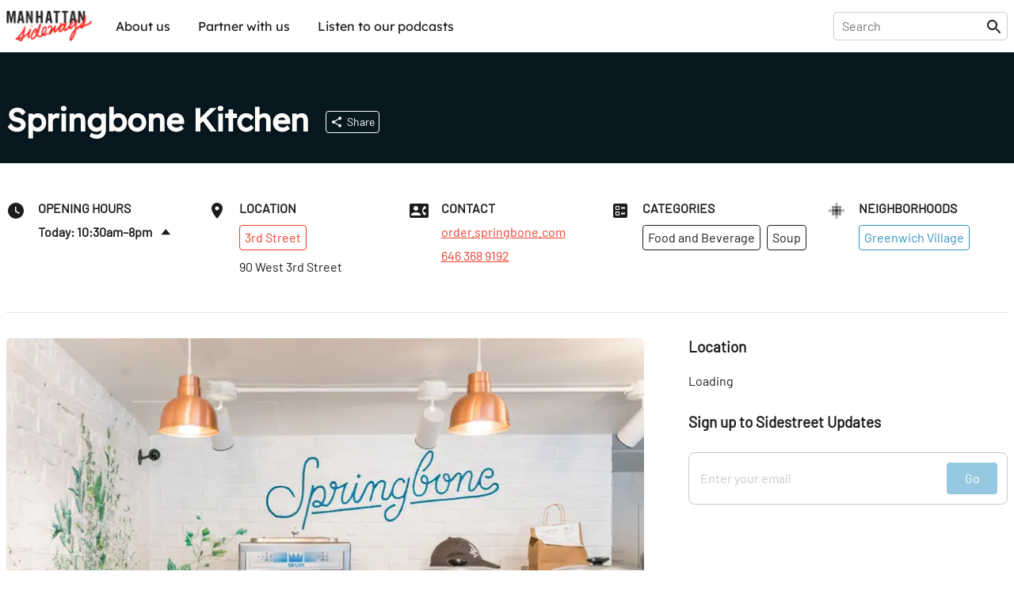

--- FILE ---
content_type: text/html; charset=utf-8
request_url: https://sideways.nyc/discover/1sBZTV8wJccSOQbtjR78q6/springbone-kitchen
body_size: 23126
content:
<!DOCTYPE html><html lang="en"><head><meta name="version" content="1.0.364-live"/><meta charSet="utf-8"/><title>Springbone Kitchen</title><meta name="viewport" content="width=device-width,initial-scale=1"/><meta name="description" content="Discover Springbone Kitchen"/><meta name="twitter:site" content="@nysideways"/><meta name="twitter:title" content="Springbone Kitchen"/><meta name="twitter:description" content="Discover Springbone Kitchen"/><meta name="twitter:card" content="summary"/><meta name="twitter:image" content="https://images.sideways.nyc/4ejb4opsI09sOGvz2L1aJQ/springbone-kitchen-1.jpg"/><meta property="og:url" content="http://i8pp3xxp26.us-east-1.awsapprunner.com/discover/1sBZTV8wJccSOQbtjR78q6/springbone-kitchen"/><meta property="og:type" content="website"/><meta property="og:title" content="Springbone Kitchen"/><meta property="og:description" content="Discover Springbone Kitchen"/><meta property="og:image" content="https://images.sideways.nyc/4ejb4opsI09sOGvz2L1aJQ/springbone-kitchen-1.jpg"/><meta property="og:image:width" content="1200"/><meta property="og:image:height" content="630"/><link rel="stylesheet" href="/build/_assets/fonts-O7S6KHTS.css"/><link rel="preload" href="/build/_assets/Barlow-Regular-Z34QWKTX.woff2" as="font" type="font/woff2" crossorigin="anonymous"/><link rel="preload" href="/build/_assets/Barlow-SemiBold-SFZTJIRO.woff2" as="font" type="font/woff2" crossorigin="anonymous"/><link rel="preload" href="/build/_assets/Lexend-Regular-LI23RZNV.woff2" as="font" type="font/woff2" crossorigin="anonymous"/><link rel="preload" href="/build/_assets/Lexend-SemiBold-5HWPSZXM.woff2" as="font" type="font/woff2" crossorigin="anonymous"/><link rel="stylesheet" href="https://unpkg.com/leaflet@1.8.0/dist/leaflet.css" integrity="sha512-hoalWLoI8r4UszCkZ5kL8vayOGVae1oxXe/2A4AO6J9+580uKHDO3JdHb7NzwwzK5xr/Fs0W40kiNHxM9vyTtQ==" crossorigin=""/><link rel="stylesheet" href="https://unpkg.com/react-leaflet-markercluster/dist/styles.min.css"/><link rel="icon" sizes="192x192" href="/build/_assets/touch-icon-HGCA266H.png"/><link rel="apple-touch-icon" href="/build/_assets/touch-icon-HGCA266H.png"/><link rel="mask-icon" href="/build/_assets/favicon-mask-YWDSCJD2.svg" color="#f43c13"/><link rel="icon" href="/build/_assets/favicon-CBVZ22QT.ico"/><script type="application/ld+json">{
  "@context": "https://schema.org",
  "@graph": [
    {
      "id": "http://i8pp3xxp26.us-east-1.awsapprunner.com/discover/1sBZTV8wJccSOQbtjR78q6/springbone-kitchen",
      "mainEntity": "https://data.sideways.nyc/places/1sBZTV8wJccSOQbtjR78q6",
      "type": "WebPage",
      "url": "http://i8pp3xxp26.us-east-1.awsapprunner.com/discover/1sBZTV8wJccSOQbtjR78q6/springbone-kitchen",
      "name": "Springbone Kitchen",
      "description": "Discover Springbone Kitchen",
      "image": [
        "https://images.sideways.nyc/4ejb4opsI09sOGvz2L1aJQ/springbone-kitchen-1.jpg"
      ],
      "publisher": {
        "type": "Organization",
        "logo": "https://images.sideways.nyc/4ejb4opsI09sOGvz2L1aJQ/springbone-kitchen-1.jpg",
        "name": "Manhattan Sideways"
      }
    },
    {
      "id": "https://data.sideways.nyc/places/1sBZTV8wJccSOQbtjR78q6",
      "mainEntityOfPage": "http://i8pp3xxp26.us-east-1.awsapprunner.com/discover/1sBZTV8wJccSOQbtjR78q6/springbone-kitchen",
      "type": "FoodEstablishment",
      "name": "Springbone Kitchen",
      "image": "https://images.datagraphs.io/w42st/w42st/4ejb4opsI09sOGvz2L1aJQ",
      "address": {
        "type": "PostalAddress",
        "addressLocality": "New York",
        "addressRegion": "NY",
        "postalCode": "10012",
        "streetAddress": "90 West 3rd Street"
      },
      "location": {
        "type": "ItemList",
        "itemListElement": [
          {
            "@type": "ListItem",
            "position": 0,
            "item": {
              "type": "Place",
              "name": "Greenwich Village"
            }
          }
        ]
      },
      "servesCuisine": [
        "Soup"
      ],
      "telephone": "646 368 9192",
      "url": "http://order.springbone.com/"
    }
  ]
}</script><style data-styled="true" data-styled-version="5.3.8">.lkQzDM{font-family:Lexend,Arial,sans-serif;white-space:nowrap;padding:10px;border-radius:5px;background-color:transparent;color:inherit !important;-webkit-transition:150ms all cubic-bezier(0.35,0,0.25,1);transition:150ms all cubic-bezier(0.35,0,0.25,1);}/*!sc*/
.lkQzDM:hover{color:#fff !important;background-color:rgba(46,147,195,1);}/*!sc*/
data-styled.g1[id="sc-beySbM"]{content:"lkQzDM,"}/*!sc*/
.boLGv{max-width:1280px;margin:0 auto;-webkit-flex:1;-ms-flex:1;flex:1;display:-webkit-box;display:-webkit-flex;display:-ms-flexbox;display:flex;-webkit-flex-direction:row;-ms-flex-direction:row;flex-direction:row;-webkit-box-pack:justify;-webkit-justify-content:space-between;-ms-flex-pack:justify;justify-content:space-between;margin-right:auto;margin-left:auto;padding-right:0.5rem;padding-left:0.5rem;}/*!sc*/
@media (max-width:1280px){.boLGv{padding:0 0.5rem;}}/*!sc*/
.boLGv > *{width:100%;}/*!sc*/
@media (max-width:1140px){.boLGv{max-width:calc(100% - 1rem);}}/*!sc*/
.dgyzAb{max-width:1280px;margin:0 auto;-webkit-flex:1;-ms-flex:1;flex:1;display:-webkit-box;display:-webkit-flex;display:-ms-flexbox;display:flex;-webkit-flex-direction:column;-ms-flex-direction:column;flex-direction:column;-webkit-box-pack:justify;-webkit-justify-content:space-between;-ms-flex-pack:justify;justify-content:space-between;margin-right:auto;margin-left:auto;padding-right:0.5rem;padding-left:0.5rem;}/*!sc*/
@media (max-width:1280px){.dgyzAb{padding:0 0.5rem;}}/*!sc*/
.dgyzAb > *{width:100%;}/*!sc*/
@media (max-width:1140px){.dgyzAb{max-width:calc(100% - 1rem);}}/*!sc*/
data-styled.g3[id="sc-dmyDGi"]{content:"boLGv,dgyzAb,"}/*!sc*/
.gFczCe{display:-webkit-box;display:-webkit-flex;display:-ms-flexbox;display:flex;margin-right:-0.5rem;margin-left:-0.5rem;-webkit-flex-wrap:wrap;-ms-flex-wrap:wrap;flex-wrap:wrap;overflow-x:initial;-webkit-align-items:flex-start;-webkit-box-align:flex-start;-ms-flex-align:flex-start;align-items:flex-start;-webkit-box-pack:start;-webkit-justify-content:flex-start;-ms-flex-pack:start;justify-content:flex-start;}/*!sc*/
@media (max-width:768px){.gFczCe{overflow-x:auto;-webkit-flex-wrap:wrap;-ms-flex-wrap:wrap;flex-wrap:wrap;overflow-x:initial;-webkit-overflow-scrolling:touch;}}/*!sc*/
.hOVYtO{display:-webkit-box;display:-webkit-flex;display:-ms-flexbox;display:flex;margin-right:-0.5rem;margin-left:-0.5rem;-webkit-flex-wrap:nowrap;-ms-flex-wrap:nowrap;flex-wrap:nowrap;overflow-x:auto;-webkit-align-items:flex-start;-webkit-box-align:flex-start;-ms-flex-align:flex-start;align-items:flex-start;-webkit-box-pack:start;-webkit-justify-content:flex-start;-ms-flex-pack:start;justify-content:flex-start;}/*!sc*/
@media (max-width:768px){.hOVYtO{overflow-x:auto;-webkit-flex-wrap:nowrap;-ms-flex-wrap:nowrap;flex-wrap:nowrap;overflow-x:auto;-webkit-overflow-scrolling:touch;}}/*!sc*/
data-styled.g4[id="sc-hLQRIN"]{content:"gFczCe,hOVYtO,"}/*!sc*/
.eBwhDQ{-webkit-flex:0 0 25%;-ms-flex:0 0 25%;flex:0 0 25%;-webkit-flex-basis:25%;-ms-flex-preferred-size:25%;flex-basis:25%;padding-right:0.5rem;padding-left:0.5rem;-webkit-flex-direction:row;-ms-flex-direction:row;flex-direction:row;-webkit-box-pack:start;-webkit-justify-content:flex-start;-ms-flex-pack:start;justify-content:flex-start;-webkit-align-items:normal;-webkit-box-align:normal;-ms-flex-align:normal;align-items:normal;}/*!sc*/
@media (max-width:1140px){.eBwhDQ{-webkit-flex-basis:25%;-ms-flex-preferred-size:25%;flex-basis:25%;width:25%;}}/*!sc*/
@media (max-width:768px){.eBwhDQ{-webkit-flex-basis:25%;-ms-flex-preferred-size:25%;flex-basis:25%;width:25%;}}/*!sc*/
.fzNyps{-webkit-flex:0 0 20.00%;-ms-flex:0 0 20.00%;flex:0 0 20.00%;-webkit-flex-basis:20.00%;-ms-flex-preferred-size:20.00%;flex-basis:20.00%;padding-right:0.5rem;padding-left:0.5rem;-webkit-flex-direction:row;-ms-flex-direction:row;flex-direction:row;-webkit-box-pack:start;-webkit-justify-content:flex-start;-ms-flex-pack:start;justify-content:flex-start;-webkit-align-items:normal;-webkit-box-align:normal;-ms-flex-align:normal;align-items:normal;}/*!sc*/
@media (max-width:1140px){.fzNyps{-webkit-flex-basis:33.33%;-ms-flex-preferred-size:33.33%;flex-basis:33.33%;width:33.33%;}}/*!sc*/
@media (max-width:768px){.fzNyps{-webkit-flex-basis:50.00%;-ms-flex-preferred-size:50.00%;flex-basis:50.00%;width:50.00%;}}/*!sc*/
data-styled.g6[id="sc-jTQDnj"]{content:"eBwhDQ,fzNyps,"}/*!sc*/
.gPkncy{display:-webkit-box;display:-webkit-flex;display:-ms-flexbox;display:flex;-webkit-align-items:flex-start;-webkit-box-align:flex-start;-ms-flex-align:flex-start;align-items:flex-start;-webkit-box-pack:start;-webkit-justify-content:flex-start;-ms-flex-pack:start;justify-content:flex-start;}/*!sc*/
.gPkncy > :not(:first-child){margin-left: 1rem;}/*!sc*/
data-styled.g7[id="sc-gLLvby"]{content:"gPkncy,"}/*!sc*/
.jpjrLa{display:-webkit-box;display:-webkit-flex;display:-ms-flexbox;display:flex;-webkit-flex-direction:column;-ms-flex-direction:column;flex-direction:column;-webkit-box-pack:start;-webkit-justify-content:flex-start;-ms-flex-pack:start;justify-content:flex-start;-webkit-align-items:normal;-webkit-box-align:normal;-ms-flex-align:normal;align-items:normal;}/*!sc*/
.jpjrLa > *{width:100%;}/*!sc*/
.jpjrLa > :not(:first-child){margin-top: 0.75rem;}/*!sc*/
.dZgEEb{display:-webkit-box;display:-webkit-flex;display:-ms-flexbox;display:flex;-webkit-flex-direction:column;-ms-flex-direction:column;flex-direction:column;-webkit-box-pack:start;-webkit-justify-content:flex-start;-ms-flex-pack:start;justify-content:flex-start;-webkit-align-items:normal;-webkit-box-align:normal;-ms-flex-align:normal;align-items:normal;}/*!sc*/
.dZgEEb > *{width:100%;}/*!sc*/
.dZgEEb > :not(:first-child){margin-top: 1rem;}/*!sc*/
.dDwfkl{display:-webkit-box;display:-webkit-flex;display:-ms-flexbox;display:flex;-webkit-flex-direction:column;-ms-flex-direction:column;flex-direction:column;-webkit-box-pack:start;-webkit-justify-content:flex-start;-ms-flex-pack:start;justify-content:flex-start;-webkit-align-items:normal;-webkit-box-align:normal;-ms-flex-align:normal;align-items:normal;}/*!sc*/
.dDwfkl > *{width:100%;}/*!sc*/
.dDwfkl > :not(:first-child){margin-top: 0.5rem;}/*!sc*/
data-styled.g9[id="sc-fsYeqs"]{content:"jpjrLa,dZgEEb,dDwfkl,"}/*!sc*/
.bJXVDs{display:-webkit-box;display:-webkit-flex;display:-ms-flexbox;display:flex;-webkit-box-pack:justify;-webkit-justify-content:space-between;-ms-flex-pack:justify;justify-content:space-between;-webkit-align-items:center;-webkit-box-align:center;-ms-flex-align:center;align-items:center;width:100%;margin-bottom:30px;}/*!sc*/
@media (max-width:768px){.bJXVDs{padding:0;}}/*!sc*/
data-styled.g17[id="sc-ktwOSD"]{content:"bJXVDs,"}/*!sc*/
.jisrLz{font-family:LexendBold,Arial,sans-serif;font-size:30px;font-weight:normal;margin:0;line-height:1;-webkit-letter-spacing:-0.5px;-moz-letter-spacing:-0.5px;-ms-letter-spacing:-0.5px;letter-spacing:-0.5px;}/*!sc*/
@media (max-width:768px){.jisrLz{font-size:24px;}}/*!sc*/
data-styled.g18[id="sc-hABAzo"]{content:"jisrLz,"}/*!sc*/
.dmSnEV{margin-bottom:50px;}/*!sc*/
@media (max-width:768px){.dmSnEV{margin-bottom:20px;}}/*!sc*/
data-styled.g20[id="sc-fHekdT"]{content:"dmSnEV,"}/*!sc*/
.EuuNH{width:100%;padding:0.5rem 0;border:none;}/*!sc*/
.EuuNH:focus-visible{outline:none;}/*!sc*/
.EuuNH:focus{width:410px;}/*!sc*/
@media (max-width:1140px){.EuuNH:focus{width:100%;}}/*!sc*/
data-styled.g21[id="sc-blmETK"]{content:"EuuNH,"}/*!sc*/
.gPsauC{position:relative;width:100%;}/*!sc*/
data-styled.g24[id="sc-hIPCAL"]{content:"gPsauC,"}/*!sc*/
.kPGXXW{border:true;-webkit-transition:all 200ms cubic-bezier(0.35,0,0.25,1);transition:all 200ms cubic-bezier(0.35,0,0.25,1);}/*!sc*/
data-styled.g25[id="sc-dmXXqC"]{content:"kPGXXW,"}/*!sc*/
.ksHmSm{width:1em;height:1em;display:block;font-size:1.5rem;-webkit-transition:fill 200ms cubic-bezier(0.4,0,0.2,1) 0ms;transition:fill 200ms cubic-bezier(0.4,0,0.2,1) 0ms;-webkit-flex-shrink:0;-ms-flex-negative:0;flex-shrink:0;-webkit-user-select:none;-moz-user-select:none;-ms-user-select:none;user-select:none;fill:currentColor;}/*!sc*/
data-styled.g44[id="sc-cbCZAZ"]{content:"ksHmSm,"}/*!sc*/
.jcTaPB{position:-webkit-sticky;position:sticky;z-index:1001;top:0;background-color:#fff;color:#1B1C1C;border-bottom:1px solid #fff;box-shadow:0 0 4px rgba(0,0,0,0.1);}/*!sc*/
.jcTaPB img{display:block;}/*!sc*/
data-styled.g45[id="sc-iVhdPM"]{content:"jcTaPB,"}/*!sc*/
.kcMGWj{-webkit-flex-direction:row;-ms-flex-direction:row;flex-direction:row;-webkit-box-pack:justify;-webkit-justify-content:space-between;-ms-flex-pack:justify;justify-content:space-between;padding-top:0.5rem;padding-bottom:0.5rem;height:65px;}/*!sc*/
@media (max-width:768px){.kcMGWj{height:56px;}}/*!sc*/
data-styled.g46[id="sc-iCKYoX"]{content:"kcMGWj,"}/*!sc*/
.hLuGYy{display:-webkit-box;display:-webkit-flex;display:-ms-flexbox;display:flex;}/*!sc*/
.hLuGYy > a{display:-webkit-box;display:-webkit-flex;display:-ms-flexbox;display:flex;-webkit-align-items:center;-webkit-box-align:center;-ms-flex-align:center;align-items:center;}/*!sc*/
.hLuGYy img{height:40px;}/*!sc*/
data-styled.g47[id="sc-egTteO"]{content:"hLuGYy,"}/*!sc*/
.fKUUOa{display:-webkit-box;display:-webkit-flex;display:-ms-flexbox;display:flex;-webkit-align-items:center;-webkit-box-align:center;-ms-flex-align:center;align-items:center;position:relative;border:1px solid rgba(0,0,0,0.2);border-radius:5px;padding:0 5px 0 10px;}/*!sc*/
data-styled.g48[id="sc-cSxQHt"]{content:"fKUUOa,"}/*!sc*/
.bHpOWs{display:none;}/*!sc*/
@media (min-width:769px){.bHpOWs{display:-webkit-box;display:-webkit-flex;display:-ms-flexbox;display:flex;-webkit-align-items:center;-webkit-box-align:center;-ms-flex-align:center;align-items:center;-webkit-box-pack:end;-webkit-justify-content:flex-end;-ms-flex-pack:end;justify-content:flex-end;}.bHpOWs > :not(:first-child){margin-left:30px;}}/*!sc*/
data-styled.g49[id="sc-jMbUWg"]{content:"bHpOWs,"}/*!sc*/
.YAaIZ{-webkit-flex-direction:row;-ms-flex-direction:row;flex-direction:row;padding:0;margin:0;list-style-type:none;display:-webkit-box;display:-webkit-flex;display:-ms-flexbox;display:flex;}/*!sc*/
.YAaIZ li:not(:first-of-type){margin-left:15px;}/*!sc*/
@media (max-width:768px){.YAaIZ{display:none;}}/*!sc*/
data-styled.g50[id="sc-dQmhJc"]{content:"YAaIZ,"}/*!sc*/
.gGRpoN{font-family:Lexend,Arial,sans-serif;white-space:nowrap;padding:10px;border-radius:5px;background-color:transparent;color:inherit !important;-webkit-transition:150ms all cubic-bezier(0.35,0,0.25,1);transition:150ms all cubic-bezier(0.35,0,0.25,1);}/*!sc*/
.gGRpoN:hover{color:#fff !important;background-color:rgba(46,147,195,1);}/*!sc*/
data-styled.g51[id="sc-bCvmcN"]{content:"gGRpoN,"}/*!sc*/
.eGZGpb{display:none;-webkit-align-items:center;-webkit-box-align:center;-ms-flex-align:center;align-items:center;margin-left:20px;}/*!sc*/
@media (min-width:769px){.eGZGpb{display:-webkit-box;display:-webkit-flex;display:-ms-flexbox;display:flex;}}/*!sc*/
data-styled.g53[id="sc-BCEsf"]{content:"eGZGpb,"}/*!sc*/
.hYIqWt{display:-webkit-box;display:-webkit-flex;display:-ms-flexbox;display:flex;}/*!sc*/
.hYIqWt svg{font-size:30px;}/*!sc*/
.hYIqWt:not(:first-of-type){margin-left:15px;}/*!sc*/
.hYIqWt > *{pointer-events:none;}/*!sc*/
data-styled.g54[id="sc-kiTAOk"]{content:"hYIqWt,"}/*!sc*/
.hJXpsk{display:none;-webkit-flex:1;-ms-flex:1;flex:1;-webkit-align-items:center;-webkit-box-align:center;-ms-flex-align:center;align-items:center;}/*!sc*/
@media (max-width:768px){.hJXpsk{display:-webkit-box;display:-webkit-flex;display:-ms-flexbox;display:flex;}}/*!sc*/
data-styled.g55[id="sc-hVcFhV"]{content:"hJXpsk,"}/*!sc*/
.hswxKH{border:1px solid rgba(0,0,0,0.1);border-radius:5px;margin:10px 1rem 0;padding:10px;}/*!sc*/
data-styled.g56[id="sc-jiaTdC"]{content:"hswxKH,"}/*!sc*/
.dtvCEt{display:none;position:absolute;left:0;right:0;top:56px;height:calc(100vh - 56px);z-index:10000;background-color:#fff;}/*!sc*/
@media (min-width:769px){.dtvCEt{display:none;}}/*!sc*/
data-styled.g57[id="sc-gUjXxn"]{content:"dtvCEt,"}/*!sc*/
.lmpMzT{display:none;position:absolute;left:0;right:0;top:56px;z-index:10000;background-color:#fff;box-shadow:0 2px 5px rgba(0,0,0,0.1);-webkit-flex:1;-ms-flex:1;flex:1;-webkit-flex-direction:column;-ms-flex-direction:column;flex-direction:column;-webkit-align-items:center;-webkit-box-align:center;-ms-flex-align:center;align-items:center;}/*!sc*/
.lmpMzT > a{display:block;width:100%;padding:20px 1rem;border-radius:0;}/*!sc*/
.lmpMzT > a:not(:last-child){border-bottom:1px solid rgba(0,0,0,0.1);}/*!sc*/
.lmpMzT span{padding:0;}/*!sc*/
@media (min-width:769px){.lmpMzT{display:none;}}/*!sc*/
data-styled.g58[id="sc-kZOrUE"]{content:"lmpMzT,"}/*!sc*/
.bXCkxu{width:100%;}/*!sc*/
data-styled.g59[id="sc-iLXwop"]{content:"bXCkxu,"}/*!sc*/
.jRXDNA{display:-webkit-box;display:-webkit-flex;display:-ms-flexbox;display:flex;padding:3rem 0 4rem;}/*!sc*/
@media (max-width:768px){.jRXDNA{padding:1rem 0;}}/*!sc*/
data-styled.g60[id="sc-jgrbzj"]{content:"jRXDNA,"}/*!sc*/
.gSGuAS{-webkit-flex-direction:column;-ms-flex-direction:column;flex-direction:column;-webkit-flex-wrap:wrap;-ms-flex-wrap:wrap;flex-wrap:wrap;}/*!sc*/
data-styled.g61[id="sc-eKzwpa"]{content:"gSGuAS,"}/*!sc*/
.hYWvmt{display:-webkit-box;display:-webkit-flex;display:-ms-flexbox;display:flex;-webkit-box-pack:justify;-webkit-justify-content:space-between;-ms-flex-pack:justify;justify-content:space-between;padding:2rem 0;}/*!sc*/
@media (max-width:768px){.hYWvmt{padding:1rem 0;-webkit-flex-direction:column;-ms-flex-direction:column;flex-direction:column;}}/*!sc*/
data-styled.g62[id="sc-ppyJt"]{content:"hYWvmt,"}/*!sc*/
.cbiptc{min-height:12rem;display:-webkit-box;display:-webkit-flex;display:-ms-flexbox;display:flex;-webkit-flex-direction:column;-ms-flex-direction:column;flex-direction:column;}/*!sc*/
@media (max-width:768px){.cbiptc{-webkit-flex-basis:100%;-ms-flex-preferred-size:100%;flex-basis:100%;}}/*!sc*/
@media (max-width:768px){.cbiptc{min-height:auto;margin-top:1rem;text-align:center;}}/*!sc*/
data-styled.g64[id="sc-ejCLfv"]{content:"cbiptc,"}/*!sc*/
.SErrt{font-family:Lexend,Arial,sans-serif;color:#1B1C1C;font-size:1.5rem;margin:0 0 1rem 0;}/*!sc*/
data-styled.g65[id="sc-ldgPui"]{content:"SErrt,"}/*!sc*/
.gXiuvL{font-size:smaller;opacity:0.6;}/*!sc*/
data-styled.g66[id="sc-gHWROB"]{content:"gXiuvL,"}/*!sc*/
.dvlqXn{margin-top:2rem;}/*!sc*/
@media (max-width:768px){.dvlqXn{margin-top:1rem;}}/*!sc*/
data-styled.g67[id="sc-cmfmEs"]{content:"dvlqXn,"}/*!sc*/
.guuA-Dr{display:-webkit-box;display:-webkit-flex;display:-ms-flexbox;display:flex;}/*!sc*/
.guuA-Dr > :first-child{margin-right:6rem;}/*!sc*/
data-styled.g69[id="sc-EFXbG"]{content:"guuA-Dr,"}/*!sc*/
.hFqZRd{display:-webkit-box;display:-webkit-flex;display:-ms-flexbox;display:flex;-webkit-flex-direction:column;-ms-flex-direction:column;flex-direction:column;padding:0;margin:0;list-style-type:none;font-size:16px;}/*!sc*/
.hFqZRd > li{margin-bottom:1rem;}/*!sc*/
data-styled.g70[id="sc-fYlTny"]{content:"hFqZRd,"}/*!sc*/
.cdCSmA{margin:2rem 0;}/*!sc*/
data-styled.g71[id="sc-dxjsDj"]{content:"cdCSmA,"}/*!sc*/
.cpLXBL{font-family:Lexend,Arial,sans-serif;white-space:nowrap;padding:10px 0;}/*!sc*/
.cpLXBL:hover{-webkit-text-decoration:underline;text-decoration:underline;}/*!sc*/
data-styled.g72[id="sc-UFtxY"]{content:"cpLXBL,"}/*!sc*/
.bbAruh{cursor:pointer;}/*!sc*/
.bbAruh:hover{-webkit-text-decoration:underline;text-decoration:underline;}/*!sc*/
data-styled.g73[id="sc-jIYCmF"]{content:"bbAruh,"}/*!sc*/
.imITHo{display:-webkit-box;display:-webkit-flex;display:-ms-flexbox;display:flex;-webkit-flex-direction:column;-ms-flex-direction:column;flex-direction:column;-webkit-box-pack:center;-webkit-justify-content:center;-ms-flex-pack:center;justify-content:center;-webkit-align-items:center;-webkit-box-align:center;-ms-flex-align:center;align-items:center;padding:2rem 0;margin:0 auto;max-width:600px;width:100%;min-height:200px;}/*!sc*/
data-styled.g74[id="sc-bbxCTK"]{content:"imITHo,"}/*!sc*/
.kGRAYb{color:#1B1C1C;font-weight:600;font-size:1.875rem;margin:0 0 1rem 0;}/*!sc*/
@media (max-width:768px){.kGRAYb{font-size:1.5rem;}}/*!sc*/
data-styled.g77[id="sc-eMklSR"]{content:"kGRAYb,"}/*!sc*/
.fvwLgk{display:-webkit-inline-box;display:-webkit-inline-flex;display:-ms-inline-flexbox;display:inline-flex;-webkit-align-items:center;-webkit-box-align:center;-ms-flex-align:center;align-items:center;-webkit-box-pack:center;-webkit-justify-content:center;-ms-flex-pack:center;justify-content:center;text-align:center;font-family:Barlow,Arial,sans-serif;font-weight:inherit;outline:0;border-radius:4px;cursor:pointer;-webkit-user-select:none;-moz-user-select:none;-ms-user-select:none;user-select:none;-webkit-text-decoration:none;text-decoration:none;background-color:transparent;padding:0.5rem;min-width:32px;width:auto;border:1px solid #fff;color:#fff;white-space:nowrap;-webkit-transition:all 200ms cubic-bezier(0.35,0,0.25,1);transition:all 200ms cubic-bezier(0.35,0,0.25,1);}/*!sc*/
.fvwLgk:hover{background-color:rgba(255,255,255,0.1);}/*!sc*/
.laZZXT{display:-webkit-inline-box;display:-webkit-inline-flex;display:-ms-inline-flexbox;display:inline-flex;-webkit-align-items:center;-webkit-box-align:center;-ms-flex-align:center;align-items:center;-webkit-box-pack:center;-webkit-justify-content:center;-ms-flex-pack:center;justify-content:center;text-align:center;font-family:Barlow,Arial,sans-serif;font-weight:inherit;outline:0;border-radius:4px;cursor:pointer;-webkit-user-select:none;-moz-user-select:none;-ms-user-select:none;user-select:none;-webkit-text-decoration:none;text-decoration:none;background-color:transparent;padding:0.5rem;min-width:32px;width:auto;border:1px solid #f13c2c;color:#f13c2c;white-space:nowrap;-webkit-transition:all 200ms cubic-bezier(0.35,0,0.25,1);transition:all 200ms cubic-bezier(0.35,0,0.25,1);}/*!sc*/
.laZZXT:hover{background-color:rgba(241,60,44,0.1);}/*!sc*/
.SKvTX{display:-webkit-inline-box;display:-webkit-inline-flex;display:-ms-inline-flexbox;display:inline-flex;-webkit-align-items:center;-webkit-box-align:center;-ms-flex-align:center;align-items:center;-webkit-box-pack:center;-webkit-justify-content:center;-ms-flex-pack:center;justify-content:center;text-align:center;font-family:Barlow,Arial,sans-serif;font-weight:inherit;outline:0;border-radius:4px;cursor:pointer;-webkit-user-select:none;-moz-user-select:none;-ms-user-select:none;user-select:none;-webkit-text-decoration:none;text-decoration:none;background-color:transparent;padding:0.5rem;min-width:32px;width:auto;border:1px solid #1B1C1C;color:#1B1C1C;white-space:nowrap;-webkit-transition:all 200ms cubic-bezier(0.35,0,0.25,1);transition:all 200ms cubic-bezier(0.35,0,0.25,1);}/*!sc*/
.SKvTX:hover{background-color:rgba(27,28,28,0.1);}/*!sc*/
.bXUoov{display:-webkit-inline-box;display:-webkit-inline-flex;display:-ms-inline-flexbox;display:inline-flex;-webkit-align-items:center;-webkit-box-align:center;-ms-flex-align:center;align-items:center;-webkit-box-pack:center;-webkit-justify-content:center;-ms-flex-pack:center;justify-content:center;text-align:center;font-family:Barlow,Arial,sans-serif;font-weight:inherit;outline:0;border-radius:4px;cursor:pointer;-webkit-user-select:none;-moz-user-select:none;-ms-user-select:none;user-select:none;-webkit-text-decoration:none;text-decoration:none;background-color:transparent;padding:0.5rem;min-width:32px;width:auto;border:1px solid #2E93C3;color:#2E93C3;white-space:nowrap;-webkit-transition:all 200ms cubic-bezier(0.35,0,0.25,1);transition:all 200ms cubic-bezier(0.35,0,0.25,1);}/*!sc*/
.bXUoov:hover{background-color:rgba(46,147,195,0.1);}/*!sc*/
.ihBngy{display:-webkit-inline-box;display:-webkit-inline-flex;display:-ms-inline-flexbox;display:inline-flex;-webkit-align-items:center;-webkit-box-align:center;-ms-flex-align:center;align-items:center;-webkit-box-pack:center;-webkit-justify-content:center;-ms-flex-pack:center;justify-content:center;text-align:center;font-family:Barlow,Arial,sans-serif;font-weight:inherit;outline:0;border-radius:4px;cursor:pointer;-webkit-user-select:none;-moz-user-select:none;-ms-user-select:none;user-select:none;-webkit-text-decoration:none;text-decoration:none;background-color:transparent;padding:0.5rem;min-width:32px;width:auto;pointer-events:none;opacity:0.5;background-color:#2E93C3;color:#fff;border:1px solid #2E93C3;white-space:nowrap;-webkit-transition:all 200ms cubic-bezier(0.35,0,0.25,1);transition:all 200ms cubic-bezier(0.35,0,0.25,1);}/*!sc*/
.ihBngy:hover{opacity:0.7;}/*!sc*/
.gUQuxE{display:-webkit-inline-box;display:-webkit-inline-flex;display:-ms-inline-flexbox;display:inline-flex;-webkit-align-items:center;-webkit-box-align:center;-ms-flex-align:center;align-items:center;-webkit-box-pack:center;-webkit-justify-content:center;-ms-flex-pack:center;justify-content:center;text-align:center;font-family:Barlow,Arial,sans-serif;font-weight:inherit;outline:0;border-radius:4px;cursor:pointer;-webkit-user-select:none;-moz-user-select:none;-ms-user-select:none;user-select:none;-webkit-text-decoration:none;text-decoration:none;background-color:transparent;padding:0.5rem;min-width:32px;width:auto;background-color:#161616;color:#fff;border:1px solid #161616;white-space:nowrap;-webkit-transition:all 200ms cubic-bezier(0.35,0,0.25,1);transition:all 200ms cubic-bezier(0.35,0,0.25,1);}/*!sc*/
.gUQuxE:hover{opacity:0.7;}/*!sc*/
data-styled.g81[id="sc-drMfDU"]{content:"fvwLgk,laZZXT,SKvTX,bXUoov,ihBngy,gUQuxE,"}/*!sc*/
.gepzuj{display:-webkit-box;display:-webkit-flex;display:-ms-flexbox;display:flex;-webkit-box-pack:justify;-webkit-justify-content:space-between;-ms-flex-pack:justify;justify-content:space-between;background-color:#fff;border:1px solid #c8c8c8;border-radius:8px;padding:0.75rem;width:100%;}/*!sc*/
data-styled.g82[id="sc-cZqa-df"]{content:"gepzuj,"}/*!sc*/
.iwGYIF{border:none;-webkit-flex:1;-ms-flex:1;flex:1;margin-right:1rem;}/*!sc*/
.iwGYIF:focus-visible{outline:none;}/*!sc*/
.iwGYIF::-webkit-input-placeholder{color:#c8c8c8;}/*!sc*/
.iwGYIF::-moz-placeholder{color:#c8c8c8;}/*!sc*/
.iwGYIF:-ms-input-placeholder{color:#c8c8c8;}/*!sc*/
.iwGYIF::placeholder{color:#c8c8c8;}/*!sc*/
data-styled.g83[id="sc-jSUerS"]{content:"iwGYIF,"}/*!sc*/
.jcQieJ{background-color:#2E93C3;padding:1.25rem 2rem;border:none;height:1rem;width:34px;}/*!sc*/
.jKdYwi{background-color:#2E93C3;padding:1.5rem 3rem;border:none;height:1rem;width:34px;}/*!sc*/
data-styled.g84[id="sc-jPpdkV"]{content:"jcQieJ,jKdYwi,"}/*!sc*/
.kJxPDG{width:100%;margin-bottom:3rem;border-radius:4px;}/*!sc*/
@media (max-width:768px){.kJxPDG{margin-bottom:0;}}/*!sc*/
data-styled.g92[id="sc-dEFURK"]{content:"kJxPDG,"}/*!sc*/
.gfWpTE{max-width:1280px;margin:0px auto;display:-webkit-box;display:-webkit-flex;display:-ms-flexbox;display:flex;-webkit-box-pack:center;-webkit-justify-content:center;-ms-flex-pack:center;justify-content:center;padding-right:0.5rem;padding-left:0.5rem;}/*!sc*/
data-styled.g93[id="sc-bqOZlv"]{content:"gfWpTE,"}/*!sc*/
html{line-height:1.15;-webkit-text-size-adjust:100%;text-size-adjust:100%;}/*!sc*/
body{margin:0;}/*!sc*/
main{display:block;}/*!sc*/
h1{font-size:2em;margin:0.67em 0;}/*!sc*/
hr{box-sizing:content-box;height:0;overflow:visible;}/*!sc*/
pre{font-family:monospace,monospace;font-size:1em;}/*!sc*/
a{background-color:transparent;}/*!sc*/
abbr[title]{border-bottom:none;-webkit-text-decoration:underline;text-decoration:underline;}/*!sc*/
b,strong{font-weight:bolder;}/*!sc*/
code,kbd,samp{font-family:monospace,monospace;font-size:1em;}/*!sc*/
small{font-size:80%;}/*!sc*/
sub,sup{font-size:75%;line-height:0;position:relative;vertical-align:baseline;}/*!sc*/
sub{bottom:-0.25em;}/*!sc*/
sup{top:-0.5em;}/*!sc*/
img{border-style:none;}/*!sc*/
button,input,optgroup,select,textarea{font-family:inherit;font-size:100%;line-height:1.15;margin:0;}/*!sc*/
button,input{overflow:visible;}/*!sc*/
button,select{text-transform:none;}/*!sc*/
button,html [type="button"],[type="reset"],[type="submit"]{-webkit-appearance:button;}/*!sc*/
button::-moz-focus-inner,[type="button"]::-moz-focus-inner,[type="reset"]::-moz-focus-inner,[type="submit"]::-moz-focus-inner{border-style:none;padding:0;}/*!sc*/
button:-moz-focusring,[type="button"]:-moz-focusring,[type="reset"]:-moz-focusring,[type="submit"]:-moz-focusring{outline:1px dotted ButtonText;}/*!sc*/
fieldset{padding:0.35em 0.625em 0.75em;}/*!sc*/
legend{box-sizing:border-box;color:inherit;display:table;max-width:100%;padding:0;white-space:normal;}/*!sc*/
progress{vertical-align:baseline;}/*!sc*/
textarea{overflow:auto;}/*!sc*/
[type="checkbox"],[type="radio"]{box-sizing:border-box;padding:0;}/*!sc*/
[type="number"]::-webkit-inner-spin-button,[type="number"]::-webkit-outer-spin-button{height:auto;}/*!sc*/
[type="search"]{-webkit-appearance:textfield;outline-offset:-2px;}/*!sc*/
[type="search"]::-webkit-search-decoration{-webkit-appearance:none;}/*!sc*/
::-webkit-file-upload-button{-webkit-appearance:button;font:inherit;}/*!sc*/
details{display:block;}/*!sc*/
summary{display:list-item;}/*!sc*/
template{display:none;}/*!sc*/
[hidden]{display:none;}/*!sc*/
abbr[title]{-webkit-text-decoration:underline dotted;text-decoration:underline dotted;}/*!sc*/
body{font-family:"Barlow","Arial",sans-serif;-webkit-font-smoothing:antialiased;-moz-osx-font-smoothing:grayscale;background-color:white;color:#1B1C1C;display:-webkit-box;display:-webkit-flex;display:-ms-flexbox;display:flex;-webkit-flex-direction:column;-ms-flex-direction:column;flex-direction:column;min-height:100vh;}/*!sc*/
*{box-sizing:border-box;-webkit-tap-highlight-color:rgba(0,0,0,0);-webkit-tap-highlight-color:transparent;}/*!sc*/
a,a:visited,a:hover,a:active{color:inherit;-webkit-text-decoration:none;text-decoration:none;}/*!sc*/
data-styled.g94[id="sc-global-kCZRrq1"]{content:"sc-global-kCZRrq1,"}/*!sc*/
.lgBGdV{position:absolute;top:0;left:0;right:0;bottom:0;background-image:url();background-color:#071821;background-position:center;background-repeat:no-repeat;background-size:cover;}/*!sc*/
data-styled.g101[id="sc-imiQPM"]{content:"lgBGdV,"}/*!sc*/
.gXUAGq{-webkit-flex:1;-ms-flex:1;flex:1;position:relative;display:-webkit-box;display:-webkit-flex;display:-ms-flexbox;display:flex;padding:2rem 0;background-color:#081820;-webkit-align-items:flex-end;-webkit-box-align:flex-end;-ms-flex-align:flex-end;align-items:flex-end;height:140px;}/*!sc*/
@media (max-width:768px){.gXUAGq{height:auto;padding:1rem 0 1rem 0;}}/*!sc*/
data-styled.g102[id="sc-vIxRp"]{content:"gXUAGq,"}/*!sc*/
.eWArRy{position:relative;}/*!sc*/
data-styled.g105[id="sc-hBgdhc"]{content:"eWArRy,"}/*!sc*/
.eVsURu{-webkit-flex:1;-ms-flex:1;flex:1;display:-webkit-box;display:-webkit-flex;display:-ms-flexbox;display:flex;-webkit-box-pack:justify;-webkit-justify-content:space-between;-ms-flex-pack:justify;justify-content:space-between;-webkit-align-items:center;-webkit-box-align:center;-ms-flex-align:center;align-items:center;}/*!sc*/
@media (max-width:768px){.eVsURu{-webkit-flex-direction:column;-ms-flex-direction:column;flex-direction:column;-webkit-align-items:flex-start;-webkit-box-align:flex-start;-ms-flex-align:flex-start;align-items:flex-start;}}/*!sc*/
data-styled.g106[id="sc-labtHB"]{content:"eVsURu,"}/*!sc*/
.MXVDb{font-family:Lexend,Arial,sans-serif;font-size:40px;margin:0;color:#fcfdfa;text-shadow:0 0 5px rgb(0 0 0 / 50%);word-break:break-word;}/*!sc*/
@media (max-width:768px){.MXVDb{font-size:30px;margin-bottom:5px;}}/*!sc*/
data-styled.g107[id="sc-yRUOC"]{content:"MXVDb,"}/*!sc*/
.bTMoBp{width:100%;margin-bottom:0;}/*!sc*/
@media (max-width:768px){.bTMoBp{margin-bottom:0;}}/*!sc*/
data-styled.g111[id="sc-fYrVjx"]{content:"bTMoBp,"}/*!sc*/
.itAPmF{position:relative;margin-left:1rem;padding:5px 5px 0 5px;font-size:14px;}/*!sc*/
@media (max-width:768px){.itAPmF{-webkit-align-self:flex-end;-ms-flex-item-align:end;align-self:flex-end;}}/*!sc*/
data-styled.g117[id="sc-jnldDj"]{content:"itAPmF,"}/*!sc*/
.dFtoMj{display:-webkit-box;display:-webkit-flex;display:-ms-flexbox;display:flex;-webkit-align-items:center;-webkit-box-align:center;-ms-flex-align:center;align-items:center;}/*!sc*/
.dFtoMj > span{margin-left:5px;}/*!sc*/
.dFtoMj svg{font-size:1rem;}/*!sc*/
data-styled.g118[id="sc-dVdTou"]{content:"dFtoMj,"}/*!sc*/
.ldwDuL{display:none;position:absolute;right:-20px;top:30px;padding:20px;z-index:1;}/*!sc*/
data-styled.g119[id="sc-hsaIhh"]{content:"ldwDuL,"}/*!sc*/
.fcSBeS{position:relative;color:#1B1C1C;background-color:#fff;padding:0.75rem;border-radius:4px;box-shadow:0 2px 8px rgba(0,0,0,0.2);}/*!sc*/
.fcSBeS > div:not(:first-child){margin-top:0.75rem;}/*!sc*/
.fcSBeS:before{content:"";position:absolute;right:10px;top:-7px;width:0;height:0;border-left:5px solid transparent;border-right:5px solid transparent;border-bottom:8px solid #fff;}/*!sc*/
data-styled.g120[id="sc-bZTxSs"]{content:"fcSBeS,"}/*!sc*/
.jBroLY{padding:5px;}/*!sc*/
.jBroLY:hover{opacity:1;}/*!sc*/
.jBroLY:hover .sc-hsaIhh{display:block;}/*!sc*/
data-styled.g121[id="sc-hlqjfe"]{content:"jBroLY,"}/*!sc*/
.gDPjNg{display:-webkit-box;display:-webkit-flex;display:-ms-flexbox;display:flex;-webkit-align-items:center;-webkit-box-align:center;-ms-flex-align:center;align-items:center;}/*!sc*/
.gDPjNg > div{padding:0 1rem;}/*!sc*/
@media (max-width:768px){.gDPjNg{-webkit-flex-wrap:wrap;-ms-flex-wrap:wrap;flex-wrap:wrap;-webkit-align-items:flex-start;-webkit-box-align:flex-start;-ms-flex-align:flex-start;align-items:flex-start;margin:0 -1rem;}.gDPjNg > *{margin-top:1rem;}}/*!sc*/
data-styled.g122[id="sc-gWQwFn"]{content:"gDPjNg,"}/*!sc*/
.dPjMfU{display:-webkit-box;display:-webkit-flex;display:-ms-flexbox;display:flex;-webkit-align-items:center;-webkit-box-align:center;-ms-flex-align:center;align-items:center;margin-top:2rem !important;}/*!sc*/
@media (max-width:768px){.dPjMfU{-webkit-flex-direction:column;-ms-flex-direction:column;flex-direction:column;-webkit-align-items:flex-start;-webkit-box-align:flex-start;-ms-flex-align:flex-start;align-items:flex-start;}}/*!sc*/
data-styled.g123[id="sc-fYitik"]{content:"dPjMfU,"}/*!sc*/
.YkJlX{display:-webkit-box;display:-webkit-flex;display:-ms-flexbox;display:flex;-webkit-align-items:center;-webkit-box-align:center;-ms-flex-align:center;align-items:center;}/*!sc*/
.YkJlX > div:not(:first-child){margin-left:0.5rem;}/*!sc*/
.YkJlX svg{font-size:1rem;}/*!sc*/
.YkJlX.Facebook svg{color:#0165e1;}/*!sc*/
.YkJlX.Twitter svg{color:#1d9bf0;}/*!sc*/
.YkJlX.Pinterest svg{color:#e60023;}/*!sc*/
data-styled.g125[id="sc-gAnvwu"]{content:"YkJlX,"}/*!sc*/
.eMHQPy{line-height:1.4;}/*!sc*/
.eMHQPy .js-reframe{margin-bottom:20px;}/*!sc*/
.eMHQPy img{width:100%;height:auto;margin:1rem 0;border-radius:5px;}/*!sc*/
@media (max-width:1140px){.eMHQPy img{width:100%;height:auto;margin:2rem 0;}}/*!sc*/
.eMHQPy > p{line-height:1.5;margin:1rem 0 0 0;white-space:pre-line;}/*!sc*/
.eMHQPy > p:first-of-type{margin-top:0;}/*!sc*/
.eMHQPy > p:first-child:first-letter{float:left;font-size:75px;line-height:60px;padding-right:8px;padding-top:1px;}/*!sc*/
.eMHQPy a{-webkit-text-decoration:underline;text-decoration:underline;color:#f13c2c;}/*!sc*/
.eMHQPy a:hover{-webkit-text-decoration:none;text-decoration:none;}/*!sc*/
.eMHQPy .dg-figure-block{clear:both;}/*!sc*/
.eMHQPy .dg-figure-block:after{content:"";clear:both;display:table;}/*!sc*/
.eMHQPy .dg-figure{position:relative;margin:0;}/*!sc*/
.eMHQPy .dg-align-center{margin-left:auto;margin-right:auto;text-align:center;}/*!sc*/
.eMHQPy .dg-align-right{float:right;margin:0 0 10px 20px;}/*!sc*/
.eMHQPy .dg-align-left{float:left;margin:0 20px 10px 0;}/*!sc*/
.eMHQPy .dg-size-50{width:calc(50% - 20px);}/*!sc*/
@media (max-width:768px){.eMHQPy .dg-size-50{width:100%;}}/*!sc*/
.eMHQPy .dg-size-25{width:calc(25% - 20px);}/*!sc*/
@media (max-width:768px){.eMHQPy .dg-size-25{width:100%;}}/*!sc*/
.eMHQPy .dg-size-75{width:calc(75% - 20px);}/*!sc*/
@media (max-width:768px){.eMHQPy .dg-size-75{width:100%;}}/*!sc*/
.eMHQPy .dg-size-25 .dg-image{max-width:100%;}/*!sc*/
.eMHQPy .dg-size-50 .dg-image{max-width:100%;}/*!sc*/
.eMHQPy .dg-size-75 .dg-image{max-width:100%;}/*!sc*/
.eMHQPy .dg-size-100 .dg-image{max-width:100%;}/*!sc*/
.eMHQPy .dg-figure .dg-image{height:auto;}/*!sc*/
.eMHQPy .dg-figure figcaption{font-size:14px;margin-top:-15px;}/*!sc*/
@media (max-width:1140px){.eMHQPy .dg-figure figcaption{margin-top:-30px;}}/*!sc*/
.eMHQPy .dg-caption-align-center figcaption{text-align:center;}/*!sc*/
.eMHQPy .dg-caption-align-right figcaption{text-align:right;}/*!sc*/
.eMHQPy .dg-caption-align-left figcaption{text-align:left;}/*!sc*/
.eMHQPy broadstreet-zone img{margin:1rem 0 !important;}/*!sc*/
.gJa-daH{line-height:1.4;}/*!sc*/
.gJa-daH .js-reframe{margin-bottom:20px;}/*!sc*/
.gJa-daH img{width:100%;height:auto;margin:1rem 0;border-radius:5px;}/*!sc*/
@media (max-width:1140px){.gJa-daH img{width:100%;height:auto;margin:2rem 0;}}/*!sc*/
.gJa-daH > p{line-height:1.5;margin:1rem 0 0 0;white-space:pre-line;overflow:hidden;text-overflow:ellipsis;display:-webkit-box;-webkit-line-clamp:3;line-clamp:3;-webkit-box-orient:vertical;}/*!sc*/
.gJa-daH > p:first-of-type{margin-top:0;}/*!sc*/
.gJa-daH a{-webkit-text-decoration:underline;text-decoration:underline;color:#f13c2c;}/*!sc*/
.gJa-daH a:hover{-webkit-text-decoration:none;text-decoration:none;}/*!sc*/
.gJa-daH .dg-figure-block{clear:both;}/*!sc*/
.gJa-daH .dg-figure-block:after{content:"";clear:both;display:table;}/*!sc*/
.gJa-daH .dg-figure{position:relative;margin:0;}/*!sc*/
.gJa-daH .dg-align-center{margin-left:auto;margin-right:auto;text-align:center;}/*!sc*/
.gJa-daH .dg-align-right{float:right;margin:0 0 10px 20px;}/*!sc*/
.gJa-daH .dg-align-left{float:left;margin:0 20px 10px 0;}/*!sc*/
.gJa-daH .dg-size-50{width:calc(50% - 20px);}/*!sc*/
@media (max-width:768px){.gJa-daH .dg-size-50{width:100%;}}/*!sc*/
.gJa-daH .dg-size-25{width:calc(25% - 20px);}/*!sc*/
@media (max-width:768px){.gJa-daH .dg-size-25{width:100%;}}/*!sc*/
.gJa-daH .dg-size-75{width:calc(75% - 20px);}/*!sc*/
@media (max-width:768px){.gJa-daH .dg-size-75{width:100%;}}/*!sc*/
.gJa-daH .dg-size-25 .dg-image{max-width:100%;}/*!sc*/
.gJa-daH .dg-size-50 .dg-image{max-width:100%;}/*!sc*/
.gJa-daH .dg-size-75 .dg-image{max-width:100%;}/*!sc*/
.gJa-daH .dg-size-100 .dg-image{max-width:100%;}/*!sc*/
.gJa-daH .dg-figure .dg-image{height:auto;}/*!sc*/
.gJa-daH .dg-figure figcaption{font-size:14px;margin-top:-15px;}/*!sc*/
@media (max-width:1140px){.gJa-daH .dg-figure figcaption{margin-top:-30px;}}/*!sc*/
.gJa-daH .dg-caption-align-center figcaption{text-align:center;}/*!sc*/
.gJa-daH .dg-caption-align-right figcaption{text-align:right;}/*!sc*/
.gJa-daH .dg-caption-align-left figcaption{text-align:left;}/*!sc*/
.gJa-daH broadstreet-zone img{margin:1rem 0 !important;}/*!sc*/
data-styled.g128[id="sc-eYFSZJ"]{content:"eMHQPy,gJa-daH,"}/*!sc*/
.dnfIwk{white-space:nowrap;font-family:Barlow,Arial,sans-serif;padding:0.375rem;}/*!sc*/
data-styled.g129[id="sc-iEYWcO"]{content:"dnfIwk,"}/*!sc*/
.gteThG{width:100%;height:auto;aspect-ratio:4/3;max-height:250px;border-radius:5px;overflow:hidden;}/*!sc*/
.gteThG img{width:100%;height:100%;object-fit:cover;}/*!sc*/
@media (max-width:768px){.gteThG{width:100%;}}/*!sc*/
data-styled.g131[id="sc-eXznyP"]{content:"gteThG,"}/*!sc*/
.egosCU{display:-webkit-box;display:-webkit-flex;display:-ms-flexbox;display:flex;aspect-ratio:4/3;overflow:hidden;border-radius:5px;}/*!sc*/
data-styled.g132[id="sc-kUNMIW"]{content:"egosCU,"}/*!sc*/
.cGAVfP{font-family:Barlow,Arial,sans-serif;font-size:24px;color:#1B1C1C;margin:0;}/*!sc*/
@media (max-width:768px){.cGAVfP{font-size:18px;}}/*!sc*/
data-styled.g134[id="sc-juurIc"]{content:"cGAVfP,"}/*!sc*/
.fMFPsf{margin-top:0.5rem;}/*!sc*/
@media (max-width:768px){.fMFPsf{font-size:15px;}}/*!sc*/
data-styled.g135[id="sc-emwzQf"]{content:"fMFPsf,"}/*!sc*/
.drymRe{display:-webkit-box;display:-webkit-flex;display:-ms-flexbox;display:flex;-webkit-flex-direction:column;-ms-flex-direction:column;flex-direction:column;}/*!sc*/
.drymRe iframe,.drymRe video{display:none;}/*!sc*/
data-styled.g136[id="sc-kjKZam"]{content:"drymRe,"}/*!sc*/
.imdigE{-webkit-flex:1;-ms-flex:1;flex:1;display:-webkit-box;display:-webkit-flex;display:-ms-flexbox;display:flex;-webkit-flex-direction:column;-ms-flex-direction:column;flex-direction:column;}/*!sc*/
data-styled.g137[id="sc-cMdePl"]{content:"imdigE,"}/*!sc*/
.fLhztB{margin-right:5px;margin-bottom:10px;}/*!sc*/
data-styled.g139[id="sc-griawz"]{content:"fLhztB,"}/*!sc*/
.eLtpva{display:-webkit-box;display:-webkit-flex;display:-ms-flexbox;display:flex;-webkit-flex-wrap:wrap;-ms-flex-wrap:wrap;flex-wrap:wrap;-webkit-align-items:center;-webkit-box-align:center;-ms-flex-align:center;align-items:center;}/*!sc*/
data-styled.g140[id="sc-ZaQhK"]{content:"eLtpva,"}/*!sc*/
.UfuPy{display:-webkit-box;display:-webkit-flex;display:-ms-flexbox;display:flex;-webkit-box-pack:justify;-webkit-justify-content:space-between;-ms-flex-pack:justify;justify-content:space-between;-webkit-flex-wrap:wrap;-ms-flex-wrap:wrap;flex-wrap:wrap;-webkit-align-items:center;-webkit-box-align:center;-ms-flex-align:center;align-items:center;margin-top:10px;margin-right:10px;}/*!sc*/
data-styled.g141[id="sc-knUjmE"]{content:"UfuPy,"}/*!sc*/
.hXCHuN{position:absolute;z-index:-1;left:-0.5rem;right:-0.5rem;top:-0.5rem;bottom:0rem;border-radius:5px;background-color:aliceblue;opacity:0;-webkit-transform:scale(0.9);-ms-transform:scale(0.9);transform:scale(0.9);-webkit-transition:200ms all cubic-bezier(0.35,0,0.25,1);transition:200ms all cubic-bezier(0.35,0,0.25,1);}/*!sc*/
data-styled.g144[id="sc-gKBruD"]{content:"hXCHuN,"}/*!sc*/
.gCWRxg{position:absolute;display:none;top:15px;left:15px;padding:6px;margin:5px;color:#1B1C1C;background:#fff;border-radius:4px;font-size:14px;z-index:200;}/*!sc*/
data-styled.g145[id="sc-fzuKKk"]{content:"gCWRxg,"}/*!sc*/
.ftCqOi{position:absolute;top:15px;right:15px;opacity:0;-webkit-transform:translateY(-20px);-ms-transform:translateY(-20px);transform:translateY(-20px);-webkit-transition:200ms all cubic-bezier(0.35,0,0.25,1);transition:200ms all cubic-bezier(0.35,0,0.25,1);z-index:200;}/*!sc*/
data-styled.g146[id="sc-iYqbkJ"]{content:"ftCqOi,"}/*!sc*/
.DrSBT{position:relative;margin-top:0.5rem;display:block;margin-bottom:1rem;}/*!sc*/
.DrSBT > .sc-eXznyP,.DrSBT .sc-kUNMIW{margin:0 0 10px 0;}/*!sc*/
.DrSBT:hover .sc-gKBruD{-webkit-transform:scale(1);-ms-transform:scale(1);transform:scale(1);opacity:1;}/*!sc*/
.DrSBT:hover .sc-iYqbkJ{opacity:1;-webkit-transform:translateY(0);-ms-transform:translateY(0);transform:translateY(0);}/*!sc*/
data-styled.g147[id="sc-jMClQG"]{content:"DrSBT,"}/*!sc*/
.eQjLAr{border-bottom:1px solid #e4e4e4;}/*!sc*/
data-styled.g150[id="sc-dRcDlR"]{content:"eQjLAr,"}/*!sc*/
.iedQiV{display:-webkit-box;display:-webkit-flex;display:-ms-flexbox;display:flex;-webkit-box-pack:justify;-webkit-justify-content:space-between;-ms-flex-pack:justify;justify-content:space-between;width:100%;}/*!sc*/
@media (max-width:768px){.iedQiV{-webkit-flex-wrap:wrap;-ms-flex-wrap:wrap;flex-wrap:wrap;}}/*!sc*/
data-styled.g151[id="sc-ia-dnGp"]{content:"iedQiV,"}/*!sc*/
.drlmfx{-webkit-flex-shrink:1;-ms-flex-negative:1;flex-shrink:1;min-width:18%;height:100%;padding-bottom:3rem;}/*!sc*/
@media (max-width:768px){.drlmfx{-webkit-flex-basis:100%;-ms-flex-preferred-size:100%;flex-basis:100%;-webkit-flex-shrink:initial;-ms-flex-negative:initial;flex-shrink:initial;padding-bottom:1rem;min-width:auto;}}/*!sc*/
data-styled.g152[id="sc-cHWdrA"]{content:"drlmfx,"}/*!sc*/
.byWPNl{font-size:1rem;margin:0;text-transform:uppercase;}/*!sc*/
data-styled.g153[id="sc-KDAjP"]{content:"byWPNl,"}/*!sc*/
.hxvrDs{color:#f13c2c;-webkit-text-decoration:underline;text-decoration:underline;}/*!sc*/
data-styled.g154[id="sc-gHRZtW"]{content:"hxvrDs,"}/*!sc*/
.eHcpLu{display:-webkit-box;display:-webkit-flex;display:-ms-flexbox;display:flex;-webkit-flex-direction:column;-ms-flex-direction:column;flex-direction:column;word-wrap:break-word;}/*!sc*/
.eHcpLu > :not(:first-child){margin-top:0.75rem;}/*!sc*/
data-styled.g155[id="sc-dlDPdV"]{content:"eHcpLu,"}/*!sc*/
.hDBOVT{display:-webkit-box;display:-webkit-flex;display:-ms-flexbox;display:flex;-webkit-flex-direction:row;-ms-flex-direction:row;flex-direction:row;-webkit-flex-wrap:wrap;-ms-flex-wrap:wrap;flex-wrap:wrap;}/*!sc*/
.hDBOVT > a{margin-bottom:0.5rem;}/*!sc*/
.hDBOVT > a:not(:last-child){margin-right:0.5rem;}/*!sc*/
data-styled.g156[id="sc-jiSooc"]{content:"hDBOVT,"}/*!sc*/
.fqZsKG{position:relative;overflow:hidden;}/*!sc*/
data-styled.g157[id="sc-hlzLgr"]{content:"fqZsKG,"}/*!sc*/
.bjcYlV{display:-webkit-box;display:-webkit-flex;display:-ms-flexbox;display:flex;-webkit-align-items:center;-webkit-box-align:center;-ms-flex-align:center;align-items:center;cursor:pointer;}/*!sc*/
.bjcYlV > svg{font-size:1.175rem;margin-left:0.5rem;-webkit-transition:-webkit-transform 0.3s cubic-bezier(0.35,0,0.25,1);-webkit-transition:transform 0.3s cubic-bezier(0.35,0,0.25,1);transition:transform 0.3s cubic-bezier(0.35,0,0.25,1);-webkit-transform:rotate(180deg);-ms-transform:rotate(180deg);transform:rotate(180deg);}/*!sc*/
data-styled.g158[id="sc-bTsARC"]{content:"bjcYlV,"}/*!sc*/
.bFIUHs{height:0;}/*!sc*/
data-styled.g159[id="sc-jtMa-DZ"]{content:"bFIUHs,"}/*!sc*/
.XLxem{display:-webkit-box;display:-webkit-flex;display:-ms-flexbox;display:flex;}/*!sc*/
.XLxem > :first-child{margin-right:0.25rem;}/*!sc*/
data-styled.g160[id="sc-ebEQpk"]{content:"XLxem,"}/*!sc*/
@media (max-width:768px){.ckmSMK{position:relative;height:200px;overflow:hidden;}.ckmSMK .js-reframe{display:none;}}/*!sc*/
data-styled.g161[id="sc-jnbBBW"]{content:"ckmSMK,"}/*!sc*/
@media (max-width:768px){.gobQCF{position:absolute;top:0;bottom:0;left:0;right:0;background:linear-gradient(rgba(255,255,255,0),rgb(255,255,255));}}/*!sc*/
data-styled.g162[id="sc-iYBPcf"]{content:"gobQCF,"}/*!sc*/
.hOViYj{display:none;}/*!sc*/
@media (max-width:768px){.hOViYj{display:block;-webkit-align-self:center;-ms-flex-item-align:center;align-self:center;cursor:pointer;}}/*!sc*/
data-styled.g163[id="sc-hZTLFc"]{content:"hOViYj,"}/*!sc*/
.dejPhB{margin:5px 0;cursor:pointer;}/*!sc*/
.dejPhB img{border-radius:5px;overflow:hidden;aspect-ratio:4/3;width:100%;height:100%;object-fit:cover;}/*!sc*/
data-styled.g164[id="sc-hLtZfl"]{content:"dejPhB,"}/*!sc*/
.bkhsfC{display:-webkit-box;display:-webkit-flex;display:-ms-flexbox;display:flex;-webkit-align-items:center;-webkit-box-align:center;-ms-flex-align:center;align-items:center;width:100%;}/*!sc*/
@media (max-width:768px){.bkhsfC{-webkit-flex-direction:column;-ms-flex-direction:column;flex-direction:column;-webkit-align-items:flex-start;-webkit-box-align:flex-start;-ms-flex-align:flex-start;align-items:flex-start;}}/*!sc*/
data-styled.g173[id="sc-fyRkUN"]{content:"bkhsfC,"}/*!sc*/
.SPNkd{display:-webkit-box;display:-webkit-flex;display:-ms-flexbox;display:flex;-webkit-flex-direction:column;-ms-flex-direction:column;flex-direction:column;}/*!sc*/
@media (max-width:768px){.SPNkd{padding-top:0;margin-bottom:2rem;-webkit-flex-direction:column-reverse;-ms-flex-direction:column-reverse;flex-direction:column-reverse;}}/*!sc*/
data-styled.g174[id="sc-gKaFY"]{content:"SPNkd,"}/*!sc*/
.DKQxc{padding-top:2rem;}/*!sc*/
data-styled.g175[id="sc-ckLhtn"]{content:"DKQxc,"}/*!sc*/
.hEvUcR{position:initial;top:auto;-webkit-flex:2;-ms-flex:2;flex:2;-webkit-box-flex:2;-webkit-flex-grow:2;-ms-flex-positive:2;flex-grow:2;-webkit-flex-shrink:0;-ms-flex-negative:0;flex-shrink:0;margin-left:0;}/*!sc*/
.hEvUcR > :not(:first-child){margin-top:2rem;}/*!sc*/
@media (max-width:768px){.hEvUcR > :not(:first-child){margin-top:1.5rem;}}/*!sc*/
@media (max-width:768px){.hEvUcR{position:-webkit-sticky;position:sticky;-webkit-flex:1;-ms-flex:1;flex:1;width:100%;margin-left:0;margin-bottom:2rem;}}/*!sc*/
.tjANx{position:-webkit-sticky;position:sticky;top:100px;-webkit-flex:1;-ms-flex:1;flex:1;-webkit-box-flex:1;-webkit-flex-grow:1;-ms-flex-positive:1;flex-grow:1;-webkit-flex-shrink:0;-ms-flex-negative:0;flex-shrink:0;margin-left:40px;}/*!sc*/
.tjANx > :not(:first-child){margin-top:2rem;}/*!sc*/
@media (max-width:768px){.tjANx > :not(:first-child){margin-top:1.5rem;}}/*!sc*/
@media (max-width:768px){.tjANx{position:-webkit-sticky;position:sticky;-webkit-flex:1;-ms-flex:1;flex:1;width:100%;margin-left:0;margin-bottom:2rem;}}/*!sc*/
data-styled.g176[id="sc-ihZGDu"]{content:"hEvUcR,tjANx,"}/*!sc*/
@media (max-width:768px){.cRewhP{-webkit-flex-direction:column;-ms-flex-direction:column;flex-direction:column;}}/*!sc*/
data-styled.g177[id="sc-KrMst"]{content:"cRewhP,"}/*!sc*/
.jzyhYj{width:100%;overflow:hidden;}/*!sc*/
.jzyhYj > picture > img{aspect-ratio:4/3;border-radius:5px;width:100%;object-fit:cover;}/*!sc*/
data-styled.g178[id="sc-gHGlCA"]{content:"jzyhYj,"}/*!sc*/
.genuLo{display:-webkit-box;display:-webkit-flex;display:-ms-flexbox;display:flex;-webkit-flex-direction:column;-ms-flex-direction:column;flex-direction:column;-webkit-box-pack:center;-webkit-justify-content:center;-ms-flex-pack:center;justify-content:center;width:100%;min-height:74px;}/*!sc*/
data-styled.g179[id="sc-isTsTr"]{content:"genuLo,"}/*!sc*/
</style></head><body><div class="sc-bqOZlv gfWpTE"></div><header class="sc-iVhdPM jcTaPB"><div class="sc-dmyDGi sc-iCKYoX boLGv kcMGWj"><div class="sc-egTteO hLuGYy"><a href="/"><img src="/build/_assets/manhattan-sideways-logo-3BVIH756.webp" width="108px" height="40px" alt="Manhattan Sideways logo"/></a><nav class="sc-BCEsf eGZGpb"><ul class="sc-dQmhJc YAaIZ"><li><a class="sc-beySbM lkQzDM" href="/about-us"><span class="sc-cPtzYu hWHmHA">About us</span></a></li><li><a class="sc-beySbM lkQzDM" href="/partner-with-us"><span class="sc-cPtzYu hWHmHA">Partner with us</span></a></li><li><a href="https://www.podserve.fm/series/website/the-manhattan-sideways-podcast,268/" target="_blank" rel="noreferrer" class="sc-bCvmcN gGRpoN"><span class="sc-cPtzYu hWHmHA">Listen to our podcasts</span></a></li></ul></nav></div><div class="sc-jMbUWg bHpOWs"><div class="sc-cSxQHt fKUUOa"><form method="post" action="/discover" encType="application/x-www-form-urlencoded" style="width:100%" autoComplete="off"><div class="sc-hIPCAL gPsauC"><input type="text" name="q" value="" placeholder="Search" class="sc-blmETK EuuNH sc-dmXXqC kPGXXW" role="presentation"/></div><input type="button" hidden=""/></form><svg viewBox="0 0 24 24" xmlns="http://www.w3.org/2000/svg" class="sc-cbCZAZ ksHmSm"><path d="M16.5006256,15.0006256 L15.7106256,15.0006256 L15.4306256,14.7306256 C16.6306256,13.3306256 17.2506256,11.4206256 16.9106256,9.39062559 C16.4406256,6.61062559 14.1206256,4.39062559 11.3206256,4.05062559 C7.09062559,3.53062559 3.53062559,7.09062559 4.05062559,11.3206256 C4.39062559,14.1206256 6.61062559,16.4406256 9.39062559,16.9106256 C11.4206256,17.2506256 13.3306256,16.6306256 14.7306256,15.4306256 L15.0006256,15.7106256 L15.0006256,16.5006256 L19.2506256,20.7506256 C19.6606256,21.1606256 20.3306256,21.1606256 20.7406256,20.7506256 C21.1506256,20.3406256 21.1506256,19.6706256 20.7406256,19.2606256 L16.5006256,15.0006256 Z M10.5006256,15.0006256 C8.01062559,15.0006256 6.00062559,12.9906256 6.00062559,10.5006256 C6.00062559,8.01062559 8.01062559,6.00062559 10.5006256,6.00062559 C12.9906256,6.00062559 15.0006256,8.01062559 15.0006256,10.5006256 C15.0006256,12.9906256 12.9906256,15.0006256 10.5006256,15.0006256 Z"></path></svg></div></div><div class="sc-hVcFhV hJXpsk"><div class="sc-kiTAOk hYIqWt"><svg viewBox="0 0 24 24" xmlns="http://www.w3.org/2000/svg" class="sc-cbCZAZ ksHmSm"><path d="M16.5006256,15.0006256 L15.7106256,15.0006256 L15.4306256,14.7306256 C16.6306256,13.3306256 17.2506256,11.4206256 16.9106256,9.39062559 C16.4406256,6.61062559 14.1206256,4.39062559 11.3206256,4.05062559 C7.09062559,3.53062559 3.53062559,7.09062559 4.05062559,11.3206256 C4.39062559,14.1206256 6.61062559,16.4406256 9.39062559,16.9106256 C11.4206256,17.2506256 13.3306256,16.6306256 14.7306256,15.4306256 L15.0006256,15.7106256 L15.0006256,16.5006256 L19.2506256,20.7506256 C19.6606256,21.1606256 20.3306256,21.1606256 20.7406256,20.7506256 C21.1506256,20.3406256 21.1506256,19.6706256 20.7406256,19.2606256 L16.5006256,15.0006256 Z M10.5006256,15.0006256 C8.01062559,15.0006256 6.00062559,12.9906256 6.00062559,10.5006256 C6.00062559,8.01062559 8.01062559,6.00062559 10.5006256,6.00062559 C12.9906256,6.00062559 15.0006256,8.01062559 15.0006256,10.5006256 C15.0006256,12.9906256 12.9906256,15.0006256 10.5006256,15.0006256 Z"></path></svg></div><div class="sc-kiTAOk hYIqWt"><svg class="sc-cbCZAZ ksHmSm" viewBox="0 0 24 24" xmlns="http://www.w3.org/2000/svg"><path d="M3 18h18v-2H3v2zm0-5h18v-2H3v2zm0-7v2h18V6H3z"></path></svg></div></div></div><div class="sc-gUjXxn dtvCEt"><div class="sc-jiaTdC hswxKH"><form method="post" action="/discover" encType="application/x-www-form-urlencoded" style="width:100%" autoComplete="off"><div class="sc-hIPCAL gPsauC"><input type="text" name="q" value="" placeholder="Search" class="sc-blmETK EuuNH sc-dmXXqC kPGXXW" role="presentation"/></div><input type="button" hidden=""/></form></div></div><div class="sc-kZOrUE lmpMzT"><a class="sc-beySbM lkQzDM" href="/about-us"><span class="sc-cPtzYu hWHmHA">About us</span></a><a class="sc-beySbM lkQzDM" href="/partner-with-us"><span class="sc-cPtzYu hWHmHA">Partner with us</span></a><a href="https://www.podserve.fm/series/website/the-manhattan-sideways-podcast,268/" target="_blank" rel="noreferrer" class="sc-bCvmcN gGRpoN"><span class="sc-cPtzYu hWHmHA">Listen to our podcasts</span></a></div></header><div class="sc-iLXwop bXCkxu"><div class="sc-fYrVjx bTMoBp"><div class="sc-vIxRp gXUAGq"><div class="sc-imiQPM lgBGdV"></div><div class="sc-dmyDGi sc-hBgdhc dgyzAb eWArRy"><div class="sc-labtHB eVsURu"><div class="sc-fyRkUN bkhsfC"><h1 class="sc-yRUOC MXVDb">Springbone Kitchen</h1><div class="sc-jnldDj itAPmF"><button width="auto" type="button" class="sc-drMfDU fvwLgk sc-hlqjfe jBroLY"><div class="sc-dVdTou dFtoMj"><svg class="sc-cbCZAZ ksHmSm" viewBox="0 0 24 24" xmlns="http://www.w3.org/2000/svg"><path d="M0 0h24v24H0z" fill="none"></path><path d="M18 16.08c-.76 0-1.44.3-1.96.77L8.91 12.7c.05-.23.09-.46.09-.7s-.04-.47-.09-.7l7.05-4.11c.54.5 1.25.81 2.04.81 1.66 0 3-1.34 3-3s-1.34-3-3-3-3 1.34-3 3c0 .24.04.47.09.7L8.04 9.81C7.5 9.31 6.79 9 6 9c-1.66 0-3 1.34-3 3s1.34 3 3 3c.79 0 1.5-.31 2.04-.81l7.12 4.16c-.05.21-.08.43-.08.65 0 1.61 1.31 2.92 2.92 2.92 1.61 0 2.92-1.31 2.92-2.92s-1.31-2.92-2.92-2.92z"></path></svg><span>Share</span><div class="sc-hsaIhh ldwDuL"><div class="sc-bZTxSs fcSBeS"><div><a target="_blank" rel="noreferrer" href="https://www.facebook.com/sharer/sharer.php?u=https://sideways.nyc/discover/1sBZTV8wJccSOQbtjR78q6/springbone-kitchen" class="sc-jIYCmF bbAruh sc-fJIGIt dIbXAH"><div class="sc-gAnvwu YkJlX Facebook"><svg class="sc-cbCZAZ ksHmSm" viewBox="0 0 24 24" xmlns="http://www.w3.org/2000/svg"><path d="M22.675 0h-21.35c-.732 0-1.325.593-1.325 1.325v21.351c0 .731.593 1.324 1.325 1.324h11.495v-9.294h-3.128v-3.622h3.128v-2.671c0-3.1 1.893-4.788 4.659-4.788 1.325 0 2.463.099 2.795.143v3.24l-1.918.001c-1.504 0-1.795.715-1.795 1.763v2.313h3.587l-.467 3.622h-3.12v9.293h6.116c.73 0 1.323-.593 1.323-1.325v-21.35c0-.732-.593-1.325-1.325-1.325z"></path></svg><div>Facebook</div></div></a></div><div><a target="_blank" rel="noreferrer" href="https://twitter.com/intent/tweet?text=https://sideways.nyc/discover/1sBZTV8wJccSOQbtjR78q6/springbone-kitchen" class="sc-jIYCmF bbAruh sc-fJIGIt dIbXAH"><div class="sc-gAnvwu YkJlX Twitter"><svg class="sc-cbCZAZ ksHmSm" viewBox="0 0 24 24" xmlns="http://www.w3.org/2000/svg"><path d="M24 4.557c-.883.392-1.832.656-2.828.775 1.017-.609 1.798-1.574 2.165-2.724-.951.564-2.005.974-3.127 1.195-.897-.957-2.178-1.555-3.594-1.555-3.179 0-5.515 2.966-4.797 6.045-4.091-.205-7.719-2.165-10.148-5.144-1.29 2.213-.669 5.108 1.523 6.574-.806-.026-1.566-.247-2.229-.616-.054 2.281 1.581 4.415 3.949 4.89-.693.188-1.452.232-2.224.084.626 1.956 2.444 3.379 4.6 3.419-2.07 1.623-4.678 2.348-7.29 2.04 2.179 1.397 4.768 2.212 7.548 2.212 9.142 0 14.307-7.721 13.995-14.646.962-.695 1.797-1.562 2.457-2.549z"></path></svg><div>Twitter</div></div></a></div><div><a target="_blank" rel="noreferrer" href="https://pinterest.com/pin/create/button/?url=https://sideways.nyc/discover/1sBZTV8wJccSOQbtjR78q6/springbone-kitchen" class="sc-jIYCmF bbAruh sc-fJIGIt dIbXAH"><div class="sc-gAnvwu YkJlX Pinterest"><svg class="sc-cbCZAZ ksHmSm" viewBox="0 0 24 24" xmlns="http://www.w3.org/2000/svg"><path d="M12 0c-6.627 0-12 5.372-12 12 0 5.084 3.163 9.426 7.627 11.174-.105-.949-.2-2.405.042-3.441.218-.937 1.407-5.965 1.407-5.965s-.359-.719-.359-1.782c0-1.668.967-2.914 2.171-2.914 1.023 0 1.518.769 1.518 1.69 0 1.029-.655 2.568-.994 3.995-.283 1.194.599 2.169 1.777 2.169 2.133 0 3.772-2.249 3.772-5.495 0-2.873-2.064-4.882-5.012-4.882-3.414 0-5.418 2.561-5.418 5.207 0 1.031.397 2.138.893 2.738.098.119.112.224.083.345l-.333 1.36c-.053.22-.174.267-.402.161-1.499-.698-2.436-2.889-2.436-4.649 0-3.785 2.75-7.262 7.929-7.262 4.163 0 7.398 2.967 7.398 6.931 0 4.136-2.607 7.464-6.227 7.464-1.216 0-2.359-.631-2.75-1.378l-.748 2.853c-.271 1.043-1.002 2.35-1.492 3.146 1.124.347 2.317.535 3.554.535 6.627 0 12-5.373 12-12 0-6.628-5.373-12-12-12z" fill-rule="evenodd" clip-rule="evenodd"></path></svg><div>Pinterest</div></div></a></div><div><a target="_blank" rel="noreferrer" href="mailto:?subject=Springbone Kitchen&amp;body=https://sideways.nyc/discover/1sBZTV8wJccSOQbtjR78q6/springbone-kitchen" class="sc-jIYCmF bbAruh sc-fJIGIt dIbXAH"><div class="sc-gAnvwu YkJlX Email"><svg class="sc-cbCZAZ ksHmSm" viewBox="0 0 24 24" xmlns="http://www.w3.org/2000/svg"><path d="M2.01 21L23 12 2.01 3 2 10l15 2-15 2z"></path></svg><div>Email</div></div></a></div></div></div></div></button></div></div></div></div></div></div><div class="sc-dmyDGi dgyzAb"><section class="sc-dEFURK kJxPDG"></section><section class="sc-fHekdT dmSnEV"><div class="sc-gKaFY SPNkd"><div class="sc-gLLvby sc-dRcDlR gPkncy eQjLAr"><div class="sc-ia-dnGp iedQiV"><div class="sc-cHWdrA drlmfx"><div class="sc-gLLvby gPkncy"><svg class="sc-cbCZAZ ksHmSm" viewBox="0 0 24 24" xmlns="http://www.w3.org/2000/svg"><path d="M12,2 C6.5,2 2,6.5 2,12 C2,17.5 6.5,22 12,22 C17.5,22 22,17.5 22,12 C22,6.5 17.5,2 12,2 Z M16.2,16.2 L11,13 L11,7 L12.5,7 L12.5,12.2 L17,14.9 L16.2,16.2 Z"></path></svg><div style="word-break:break-word" class="sc-fsYeqs jpjrLa"><h6 class="sc-KDAjP byWPNl">Opening Hours</h6><div class="sc-dlDPdV eHcpLu"><div class="sc-dlDPdV sc-hlzLgr eHcpLu fqZsKG"><div class="sc-bTsARC bjcYlV"><strong>Today: 10:30am–8pm</strong><svg viewBox="0 0 16 16" xmlns="http://www.w3.org/2000/svg" class="sc-cbCZAZ ksHmSm"><polygon transform="translate(8.000000, 8.500000) scale(-1, 1) rotate(-180.000000) translate(-8.000000, -8.500000) " points="8 5.5 13 11.5 3 11.5"></polygon></svg></div><div class="sc-dlDPdV sc-jtMa-DZ eHcpLu bFIUHs"><div class="sc-ebEQpk XLxem"><div>Sun<!-- -->:</div><div>10:30am–8:30pm</div></div><div class="sc-ebEQpk XLxem"><div>Mon<!-- -->:</div><div>10:30am–8:30pm</div></div><div class="sc-ebEQpk XLxem"><div>Tues<!-- -->:</div><div>10:30am–8:30pm</div></div><div class="sc-ebEQpk XLxem"><div>Wed<!-- -->:</div><div>10:30am–8:30pm</div></div><div class="sc-ebEQpk XLxem"><div>Thurs<!-- -->:</div><div>10:30am–8:30pm</div></div><div class="sc-ebEQpk XLxem"><div>Fri<!-- -->:</div><div>10:30am–8:30pm</div></div></div></div></div></div></div></div><div class="sc-cHWdrA drlmfx"><div class="sc-gLLvby gPkncy"><svg class="sc-cbCZAZ ksHmSm" viewBox="0 0 24 24" xmlns="http://www.w3.org/2000/svg"><path d="M0 0h24v24H0z" fill="none"></path><path d="M12 2C8.13 2 5 5.13 5 9c0 5.25 7 13 7 13s7-7.75 7-13c0-3.87-3.13-7-7-7zm0 9.5c-1.38 0-2.5-1.12-2.5-2.5s1.12-2.5 2.5-2.5 2.5 1.12 2.5 2.5-1.12 2.5-2.5 2.5z"></path></svg><div style="word-break:break-word" class="sc-fsYeqs jpjrLa"><h6 class="sc-KDAjP byWPNl">Location</h6><div class="sc-dlDPdV eHcpLu"><div><a href="/street/3rd"><button width="auto" type="button" class="sc-drMfDU laZZXT sc-iEYWcO dnfIwk">3rd<!-- --> Street</button></a></div><div>90 West 3rd Street</div></div></div></div></div><div class="sc-cHWdrA drlmfx"><div class="sc-gLLvby gPkncy"><svg class="sc-cbCZAZ ksHmSm" viewBox="0 0 24 24" xmlns="http://www.w3.org/2000/svg"><path d="M0 0h24v24H0z" fill="none"></path><path d="M22 3H2C.9 3 0 3.9 0 5v14c0 1.1.9 2 2 2h20c1.1 0 1.99-.9 1.99-2L24 5c0-1.1-.9-2-2-2zM8 6c1.66 0 3 1.34 3 3s-1.34 3-3 3-3-1.34-3-3 1.34-3 3-3zm6 12H2v-1c0-2 4-3.1 6-3.1s6 1.1 6 3.1v1zm3.85-4h1.64L21 16l-1.99 1.99c-1.31-.98-2.28-2.38-2.73-3.99-.18-.64-.28-1.31-.28-2s.1-1.36.28-2c.45-1.62 1.42-3.01 2.73-3.99L21 8l-1.51 2h-1.64c-.22.63-.35 1.3-.35 2s.13 1.37.35 2z"></path></svg><div style="word-break:break-word" class="sc-fsYeqs jpjrLa"><h6 class="sc-KDAjP byWPNl">Contact</h6><div class="sc-dlDPdV eHcpLu"><a href="http://order.springbone.com/" rel="noopener noreferrer" target="_blank" class="sc-gHRZtW hxvrDs">order.springbone.com</a><a href="tel:6463689192" class="sc-gHRZtW hxvrDs">646 368 9192</a></div></div></div></div><div class="sc-cHWdrA drlmfx"><div class="sc-gLLvby gPkncy"><svg class="sc-cbCZAZ ksHmSm" viewBox="0 0 24 24" xmlns="http://www.w3.org/2000/svg"><path d="M13,9.5h5v-2h-5V9.5z M13,16.5h5v-2h-5V16.5z M19,21H5c-1.1,0-2-0.9-2-2V5 c0-1.1,0.9-2,2-2h14c1.1,0,2,0.9,2,2v14C21,20.1,20.1,21,19,21z M6,11h5V6H6V11z M7,7h3v3H7V7z M6,18h5v-5H6V18z M7,14h3v3H7V14z" fill-rule="evenodd"></path></svg><div style="word-break:break-word" class="sc-fsYeqs jpjrLa"><h6 class="sc-KDAjP byWPNl">Categories</h6><div class="sc-jiSooc hDBOVT"><a href="/category/food-and-beverage"><button width="auto" type="button" class="sc-drMfDU SKvTX sc-iEYWcO dnfIwk">Food and Beverage</button></a><a href="/category/soup"><button width="auto" type="button" class="sc-drMfDU SKvTX sc-iEYWcO dnfIwk">Soup</button></a></div></div></div></div><div class="sc-cHWdrA drlmfx"><div class="sc-gLLvby gPkncy"><svg class="sc-cbCZAZ ksHmSm" viewBox="0 0 24 24" xmlns="http://www.w3.org/2000/svg"><g transform="translate(2.000000, 2.000000)"><rect x="8.21428571" y="8.0952381" width="3.57142857" height="3.57142857"></rect><rect opacity="0.699999988" x="4.16666667" y="8.0952381" width="3.57142857" height="3.57142857"></rect><rect opacity="0.699999988" x="12.2619048" y="8.0952381" width="3.57142857" height="3.57142857"></rect><rect opacity="0.699999988" x="8.21428571" y="4.04761905" width="3.57142857" height="3.57142857"></rect><rect opacity="0.699999988" x="8.21428571" y="12.1428571" width="3.57142857" height="3.57142857"></rect><rect opacity="0.5" x="4.16666667" y="12.1428571" width="3.57142857" height="3.57142857"></rect><rect opacity="0.5" x="4.16666667" y="4.04761905" width="3.57142857" height="3.57142857"></rect><rect opacity="0.5" x="12.2619048" y="4.04761905" width="3.57142857" height="3.57142857"></rect><rect opacity="0.5" x="12.2619048" y="12.1428571" width="3.57142857" height="3.57142857"></rect><rect opacity="0.300000012" x="16.4285714" y="8.0952381" width="3.57142857" height="3.57142857"></rect><rect opacity="0.300000012" x="8.21428571" y="0" width="3.57142857" height="3.57142857"></rect><rect opacity="0.300000012" x="0" y="8.0952381" width="3.57142857" height="3.57142857"></rect><rect opacity="0.300000012" x="8.21428571" y="16.1904762" width="3.57142857" height="3.57142857"></rect></g></svg><div style="word-break:break-word" class="sc-fsYeqs jpjrLa"><h6 class="sc-KDAjP byWPNl">Neighborhoods</h6><div class="sc-jiSooc hDBOVT"><a href="/neighborhood/greenwich-village"><button width="auto" type="button" class="sc-drMfDU bXUoov sc-iEYWcO dnfIwk">Greenwich Village</button></a></div></div></div></div></div></div><div class="sc-ckLhtn DKQxc"><div class="sc-hLQRIN sc-KrMst gFczCe cRewhP"><div class="sc-jTQDnj sc-ihZGDu eBwhDQ hEvUcR"><div class="sc-gHGlCA jzyhYj"><picture><source media="(min-width: 1141px)" width="810" srcSet="https://images.sideways.nyc/4ejb4opsI09sOGvz2L1aJQ/springbone-kitchen-1.jpg?auto=format&amp;fit=crop&amp;w=810&amp;dpr=1&amp;q=75 1x,
https://images.sideways.nyc/4ejb4opsI09sOGvz2L1aJQ/springbone-kitchen-1.jpg?auto=format&amp;fit=crop&amp;w=810&amp;dpr=2&amp;q=50 2x,
https://images.sideways.nyc/4ejb4opsI09sOGvz2L1aJQ/springbone-kitchen-1.jpg?auto=format&amp;fit=crop&amp;w=810&amp;dpr=3&amp;q=35 3x"/><source media="(min-width: 769px)" width="700" srcSet="https://images.sideways.nyc/4ejb4opsI09sOGvz2L1aJQ/springbone-kitchen-1.jpg?auto=format&amp;fit=crop&amp;w=700&amp;dpr=1&amp;q=75 1x,
https://images.sideways.nyc/4ejb4opsI09sOGvz2L1aJQ/springbone-kitchen-1.jpg?auto=format&amp;fit=crop&amp;w=700&amp;dpr=2&amp;q=50 2x,
https://images.sideways.nyc/4ejb4opsI09sOGvz2L1aJQ/springbone-kitchen-1.jpg?auto=format&amp;fit=crop&amp;w=700&amp;dpr=3&amp;q=35 3x"/><source media="(min-width: 481px)" width="768" srcSet="https://images.sideways.nyc/4ejb4opsI09sOGvz2L1aJQ/springbone-kitchen-1.jpg?auto=format&amp;fit=crop&amp;w=768&amp;dpr=1&amp;q=75 1x,
https://images.sideways.nyc/4ejb4opsI09sOGvz2L1aJQ/springbone-kitchen-1.jpg?auto=format&amp;fit=crop&amp;w=768&amp;dpr=2&amp;q=50 2x,
https://images.sideways.nyc/4ejb4opsI09sOGvz2L1aJQ/springbone-kitchen-1.jpg?auto=format&amp;fit=crop&amp;w=768&amp;dpr=3&amp;q=35 3x"/><source width="480" srcSet="https://images.sideways.nyc/4ejb4opsI09sOGvz2L1aJQ/springbone-kitchen-1.jpg?auto=format&amp;fit=crop&amp;w=480&amp;dpr=1&amp;q=75 1x,
https://images.sideways.nyc/4ejb4opsI09sOGvz2L1aJQ/springbone-kitchen-1.jpg?auto=format&amp;fit=crop&amp;w=480&amp;dpr=2&amp;q=50 2x,
https://images.sideways.nyc/4ejb4opsI09sOGvz2L1aJQ/springbone-kitchen-1.jpg?auto=format&amp;fit=crop&amp;w=480&amp;dpr=3&amp;q=35 3x"/><img src="https://images.sideways.nyc/4ejb4opsI09sOGvz2L1aJQ/springbone-kitchen-1.jpg?auto=format&amp;w=768&amp;fit=crop" srcSet="https://images.sideways.nyc/4ejb4opsI09sOGvz2L1aJQ/springbone-kitchen-1.jpg?auto=format&amp;fit=crop&amp;w=480 480w,
https://images.sideways.nyc/4ejb4opsI09sOGvz2L1aJQ/springbone-kitchen-1.jpg?auto=format&amp;fit=crop&amp;w=768 768w,
https://images.sideways.nyc/4ejb4opsI09sOGvz2L1aJQ/springbone-kitchen-1.jpg?auto=format&amp;fit=crop&amp;w=700 700w,
https://images.sideways.nyc/4ejb4opsI09sOGvz2L1aJQ/springbone-kitchen-1.jpg?auto=format&amp;fit=crop&amp;w=810 810w" alt="Springbone Kitchen 1 Soup Greenwich Village"/></picture></div><div class="sc-fsYeqs dZgEEb"><div class="sc-jnbBBW ckmSMK"><div class="sc-iYBPcf gobQCF"></div><div class="sc-eYFSZJ eMHQPy"><p>The common thread throughout this brilliantly executed mini restaurant/takeout spot is broth. Try it with free range chicken, grass-fed beef, or a combination of veggies. But the fun does not stop here. There are "add-ins" that one can choose including ginger, turmeric, sweet potato, eggs, meatballs and more. The menu also offers further filling food options, but there is always a small cup of broth that can accompany any dish on the side. It can be used as a marinade, poured into the mix of vegetables and/or meat, or, of course, the third option would be to simply drink it down separately.<br /><br />The brains behind this clever endeavor - that opened in the spring of 2016 - are Jordan Feldman and Sam Eckstein who have been best friends since they were five years old and living in Manhattan. Coincidentally, that same year both sets of their parents decided to move to Englewood, NJ where their backyards connected. Sam and Jordan traveled back into the city to attend high school together and then went in separate directions for college. While Jordan studied film at the University of Pennsylvania and went onto a career in real estate development, Sam received a degree in Chinese from Johns Hopkins followed by a job in China in the banking world. Upon his return to the United States, he found himself investing in food companies.<br /><br />When Sam and I were chatting about how they came to start Springbone Kitchen, he said, matter of factly, "Although the two of us took different paths beforehand, we each had the perfect skill sets to bring together to open a food business." It was initially Jordan's obsession with nutrition and healthy eating that was the spring board for their eatery. He shared his ideas with Sam one day in 2014, asking his advice on certain issues with which he was not as familiar. As Sam tells it, the more he became involved, the more he realized that this was what he, too, wanted to do. He quit his job and decided to "Go all in." They quickly realized that they were a match made in heaven. "Jordan knew all about zoning, he had the knowledge for how to find the best location, and how to build it out, and I had knew the business end - profit margins, suppliers, production, and how to market."<br /><br />From an early age, Sam was always passionate about food and dining out. "I was attuned to the restaurant world and always appreciated the great chefs - they have had a strong influence on me." When he decided to team up with Jordan, Sam knew that he had to meet the standard of the chefs who had inspired him. Then Sam added that it was Jordan who was determined to have those same high standards when it came to healthy eating. "We definitely compliment one another," Sam stated.<br /><br />Though it had only been open for a few short months when I visited, Sam was eager to discuss how they have recently begun partnering with new businesses to sell homemade products by others in the New York area who share the same philosophy. Some fantastic examples are Matt's Kimchi, Raaka Chocolate, and Pilot Kombucha.<br /><br />After spending a few minutes in the kitchen - observing the process and the ingredients that go into their massive pots of broth - I came away knowing, with certainty, that what people are eating here is filled with love, passion, and the best possible recipes that these two men have concocted. They have done their research and are fully committed to serving healthy, satisfying meals to their customers.</p></div></div><button width="auto" type="button" class="sc-drMfDU SKvTX sc-hZTLFc hOViYj">SHOW MORE</button></div><div class="sc-fYitik dPjMfU"><span style="font-weight:bold">Share:</span><div class="sc-gWQwFn gDPjNg"><div><a target="_blank" rel="noreferrer" href="https://www.facebook.com/sharer/sharer.php?u=https://sideways.nyc/discover/1sBZTV8wJccSOQbtjR78q6/springbone-kitchen" class="sc-jIYCmF bbAruh sc-fJIGIt dIbXAH"><div class="sc-gAnvwu YkJlX Facebook"><svg class="sc-cbCZAZ ksHmSm" viewBox="0 0 24 24" xmlns="http://www.w3.org/2000/svg"><path d="M22.675 0h-21.35c-.732 0-1.325.593-1.325 1.325v21.351c0 .731.593 1.324 1.325 1.324h11.495v-9.294h-3.128v-3.622h3.128v-2.671c0-3.1 1.893-4.788 4.659-4.788 1.325 0 2.463.099 2.795.143v3.24l-1.918.001c-1.504 0-1.795.715-1.795 1.763v2.313h3.587l-.467 3.622h-3.12v9.293h6.116c.73 0 1.323-.593 1.323-1.325v-21.35c0-.732-.593-1.325-1.325-1.325z"></path></svg><div>Facebook</div></div></a></div><div><a target="_blank" rel="noreferrer" href="https://twitter.com/intent/tweet?text=https://sideways.nyc/discover/1sBZTV8wJccSOQbtjR78q6/springbone-kitchen" class="sc-jIYCmF bbAruh sc-fJIGIt dIbXAH"><div class="sc-gAnvwu YkJlX Twitter"><svg class="sc-cbCZAZ ksHmSm" viewBox="0 0 24 24" xmlns="http://www.w3.org/2000/svg"><path d="M24 4.557c-.883.392-1.832.656-2.828.775 1.017-.609 1.798-1.574 2.165-2.724-.951.564-2.005.974-3.127 1.195-.897-.957-2.178-1.555-3.594-1.555-3.179 0-5.515 2.966-4.797 6.045-4.091-.205-7.719-2.165-10.148-5.144-1.29 2.213-.669 5.108 1.523 6.574-.806-.026-1.566-.247-2.229-.616-.054 2.281 1.581 4.415 3.949 4.89-.693.188-1.452.232-2.224.084.626 1.956 2.444 3.379 4.6 3.419-2.07 1.623-4.678 2.348-7.29 2.04 2.179 1.397 4.768 2.212 7.548 2.212 9.142 0 14.307-7.721 13.995-14.646.962-.695 1.797-1.562 2.457-2.549z"></path></svg><div>Twitter</div></div></a></div><div><a target="_blank" rel="noreferrer" href="https://pinterest.com/pin/create/button/?url=https://sideways.nyc/discover/1sBZTV8wJccSOQbtjR78q6/springbone-kitchen" class="sc-jIYCmF bbAruh sc-fJIGIt dIbXAH"><div class="sc-gAnvwu YkJlX Pinterest"><svg class="sc-cbCZAZ ksHmSm" viewBox="0 0 24 24" xmlns="http://www.w3.org/2000/svg"><path d="M12 0c-6.627 0-12 5.372-12 12 0 5.084 3.163 9.426 7.627 11.174-.105-.949-.2-2.405.042-3.441.218-.937 1.407-5.965 1.407-5.965s-.359-.719-.359-1.782c0-1.668.967-2.914 2.171-2.914 1.023 0 1.518.769 1.518 1.69 0 1.029-.655 2.568-.994 3.995-.283 1.194.599 2.169 1.777 2.169 2.133 0 3.772-2.249 3.772-5.495 0-2.873-2.064-4.882-5.012-4.882-3.414 0-5.418 2.561-5.418 5.207 0 1.031.397 2.138.893 2.738.098.119.112.224.083.345l-.333 1.36c-.053.22-.174.267-.402.161-1.499-.698-2.436-2.889-2.436-4.649 0-3.785 2.75-7.262 7.929-7.262 4.163 0 7.398 2.967 7.398 6.931 0 4.136-2.607 7.464-6.227 7.464-1.216 0-2.359-.631-2.75-1.378l-.748 2.853c-.271 1.043-1.002 2.35-1.492 3.146 1.124.347 2.317.535 3.554.535 6.627 0 12-5.373 12-12 0-6.628-5.373-12-12-12z" fill-rule="evenodd" clip-rule="evenodd"></path></svg><div>Pinterest</div></div></a></div><div><a target="_blank" rel="noreferrer" href="mailto:?subject=Springbone Kitchen&amp;body=https://sideways.nyc/discover/1sBZTV8wJccSOQbtjR78q6/springbone-kitchen" class="sc-jIYCmF bbAruh sc-fJIGIt dIbXAH"><div class="sc-gAnvwu YkJlX Email"><svg class="sc-cbCZAZ ksHmSm" viewBox="0 0 24 24" xmlns="http://www.w3.org/2000/svg"><path d="M2.01 21L23 12 2.01 3 2 10l15 2-15 2z"></path></svg><div>Email</div></div></a></div></div></div></div><div class="sc-jTQDnj sc-ihZGDu eBwhDQ tjANx"><div class="sc-fsYeqs dZgEEb"><h6 style="font-size:1.175rem;margin:0 0 0.5rem 0">Location</h6><div>Loading</div></div><div class="sc-fsYeqs dZgEEb"><h6 style="font-size:1.175rem;margin:0 0 0.5rem 0">Sign up to Sidestreet Updates</h6><div class="sc-isTsTr genuLo"><div class="sc-cZqa-df gepzuj"><input placeholder="Enter your email" name="email" autoComplete="off" class="sc-jSUerS iwGYIF"/><button width="auto" disabled="" type="button" id="newsletter-button" class="sc-drMfDU ihBngy sc-jPpdkV jcQieJ">Go</button></div></div></div></div></div></div></div></section><section class="sc-fHekdT dmSnEV"><div class="sc-hLQRIN gFczCe"><div class="sc-jTQDnj fzNyps"><div class="sc-hLtZfl dejPhB"><picture><source media="(min-width: 1141px)" width="360" srcSet="https://images.sideways.nyc/4ejb4A2JU3dT0zl4eEwBT4/springbone-kitchen-8.jpg?auto=format&amp;fit=crop&amp;w=360&amp;dpr=1&amp;q=75 1x,
https://images.sideways.nyc/4ejb4A2JU3dT0zl4eEwBT4/springbone-kitchen-8.jpg?auto=format&amp;fit=crop&amp;w=360&amp;dpr=2&amp;q=50 2x,
https://images.sideways.nyc/4ejb4A2JU3dT0zl4eEwBT4/springbone-kitchen-8.jpg?auto=format&amp;fit=crop&amp;w=360&amp;dpr=3&amp;q=35 3x"/><source media="(min-width: 769px)" width="360" srcSet="https://images.sideways.nyc/4ejb4A2JU3dT0zl4eEwBT4/springbone-kitchen-8.jpg?auto=format&amp;fit=crop&amp;w=360&amp;dpr=1&amp;q=75 1x,
https://images.sideways.nyc/4ejb4A2JU3dT0zl4eEwBT4/springbone-kitchen-8.jpg?auto=format&amp;fit=crop&amp;w=360&amp;dpr=2&amp;q=50 2x,
https://images.sideways.nyc/4ejb4A2JU3dT0zl4eEwBT4/springbone-kitchen-8.jpg?auto=format&amp;fit=crop&amp;w=360&amp;dpr=3&amp;q=35 3x"/><source media="(min-width: 481px)" width="360" srcSet="https://images.sideways.nyc/4ejb4A2JU3dT0zl4eEwBT4/springbone-kitchen-8.jpg?auto=format&amp;fit=crop&amp;w=360&amp;dpr=1&amp;q=75 1x,
https://images.sideways.nyc/4ejb4A2JU3dT0zl4eEwBT4/springbone-kitchen-8.jpg?auto=format&amp;fit=crop&amp;w=360&amp;dpr=2&amp;q=50 2x,
https://images.sideways.nyc/4ejb4A2JU3dT0zl4eEwBT4/springbone-kitchen-8.jpg?auto=format&amp;fit=crop&amp;w=360&amp;dpr=3&amp;q=35 3x"/><source width="220" srcSet="https://images.sideways.nyc/4ejb4A2JU3dT0zl4eEwBT4/springbone-kitchen-8.jpg?auto=format&amp;fit=crop&amp;w=220&amp;dpr=1&amp;q=75 1x,
https://images.sideways.nyc/4ejb4A2JU3dT0zl4eEwBT4/springbone-kitchen-8.jpg?auto=format&amp;fit=crop&amp;w=220&amp;dpr=2&amp;q=50 2x,
https://images.sideways.nyc/4ejb4A2JU3dT0zl4eEwBT4/springbone-kitchen-8.jpg?auto=format&amp;fit=crop&amp;w=220&amp;dpr=3&amp;q=35 3x"/><img src="https://images.sideways.nyc/4ejb4A2JU3dT0zl4eEwBT4/springbone-kitchen-8.jpg?auto=format&amp;w=360&amp;fit=crop" srcSet="https://images.sideways.nyc/4ejb4A2JU3dT0zl4eEwBT4/springbone-kitchen-8.jpg?auto=format&amp;fit=crop&amp;w=220 220w,
https://images.sideways.nyc/4ejb4A2JU3dT0zl4eEwBT4/springbone-kitchen-8.jpg?auto=format&amp;fit=crop&amp;w=360 360w,
https://images.sideways.nyc/4ejb4A2JU3dT0zl4eEwBT4/springbone-kitchen-8.jpg?auto=format&amp;fit=crop&amp;w=360 360w,
https://images.sideways.nyc/4ejb4A2JU3dT0zl4eEwBT4/springbone-kitchen-8.jpg?auto=format&amp;fit=crop&amp;w=360 360w" alt="Springbone Kitchen 8 Soup Greenwich Village"/></picture></div></div><div class="sc-jTQDnj fzNyps"><div class="sc-hLtZfl dejPhB"><picture><source media="(min-width: 1141px)" width="360" srcSet="https://images.sideways.nyc/4ejb4BHMmlnnjYSZPMsfc6/springbone-kitchen-9.jpg?auto=format&amp;fit=crop&amp;w=360&amp;dpr=1&amp;q=75 1x,
https://images.sideways.nyc/4ejb4BHMmlnnjYSZPMsfc6/springbone-kitchen-9.jpg?auto=format&amp;fit=crop&amp;w=360&amp;dpr=2&amp;q=50 2x,
https://images.sideways.nyc/4ejb4BHMmlnnjYSZPMsfc6/springbone-kitchen-9.jpg?auto=format&amp;fit=crop&amp;w=360&amp;dpr=3&amp;q=35 3x"/><source media="(min-width: 769px)" width="360" srcSet="https://images.sideways.nyc/4ejb4BHMmlnnjYSZPMsfc6/springbone-kitchen-9.jpg?auto=format&amp;fit=crop&amp;w=360&amp;dpr=1&amp;q=75 1x,
https://images.sideways.nyc/4ejb4BHMmlnnjYSZPMsfc6/springbone-kitchen-9.jpg?auto=format&amp;fit=crop&amp;w=360&amp;dpr=2&amp;q=50 2x,
https://images.sideways.nyc/4ejb4BHMmlnnjYSZPMsfc6/springbone-kitchen-9.jpg?auto=format&amp;fit=crop&amp;w=360&amp;dpr=3&amp;q=35 3x"/><source media="(min-width: 481px)" width="360" srcSet="https://images.sideways.nyc/4ejb4BHMmlnnjYSZPMsfc6/springbone-kitchen-9.jpg?auto=format&amp;fit=crop&amp;w=360&amp;dpr=1&amp;q=75 1x,
https://images.sideways.nyc/4ejb4BHMmlnnjYSZPMsfc6/springbone-kitchen-9.jpg?auto=format&amp;fit=crop&amp;w=360&amp;dpr=2&amp;q=50 2x,
https://images.sideways.nyc/4ejb4BHMmlnnjYSZPMsfc6/springbone-kitchen-9.jpg?auto=format&amp;fit=crop&amp;w=360&amp;dpr=3&amp;q=35 3x"/><source width="220" srcSet="https://images.sideways.nyc/4ejb4BHMmlnnjYSZPMsfc6/springbone-kitchen-9.jpg?auto=format&amp;fit=crop&amp;w=220&amp;dpr=1&amp;q=75 1x,
https://images.sideways.nyc/4ejb4BHMmlnnjYSZPMsfc6/springbone-kitchen-9.jpg?auto=format&amp;fit=crop&amp;w=220&amp;dpr=2&amp;q=50 2x,
https://images.sideways.nyc/4ejb4BHMmlnnjYSZPMsfc6/springbone-kitchen-9.jpg?auto=format&amp;fit=crop&amp;w=220&amp;dpr=3&amp;q=35 3x"/><img src="https://images.sideways.nyc/4ejb4BHMmlnnjYSZPMsfc6/springbone-kitchen-9.jpg?auto=format&amp;w=360&amp;fit=crop" srcSet="https://images.sideways.nyc/4ejb4BHMmlnnjYSZPMsfc6/springbone-kitchen-9.jpg?auto=format&amp;fit=crop&amp;w=220 220w,
https://images.sideways.nyc/4ejb4BHMmlnnjYSZPMsfc6/springbone-kitchen-9.jpg?auto=format&amp;fit=crop&amp;w=360 360w,
https://images.sideways.nyc/4ejb4BHMmlnnjYSZPMsfc6/springbone-kitchen-9.jpg?auto=format&amp;fit=crop&amp;w=360 360w,
https://images.sideways.nyc/4ejb4BHMmlnnjYSZPMsfc6/springbone-kitchen-9.jpg?auto=format&amp;fit=crop&amp;w=360 360w" alt="Springbone Kitchen 9 Soup Greenwich Village"/></picture></div></div><div class="sc-jTQDnj fzNyps"><div class="sc-hLtZfl dejPhB"><picture><source media="(min-width: 1141px)" width="360" srcSet="https://images.sideways.nyc/4ejb4DmOODwRDoqVqUnSv8/springbone-kitchen-10.jpg?auto=format&amp;fit=crop&amp;w=360&amp;dpr=1&amp;q=75 1x,
https://images.sideways.nyc/4ejb4DmOODwRDoqVqUnSv8/springbone-kitchen-10.jpg?auto=format&amp;fit=crop&amp;w=360&amp;dpr=2&amp;q=50 2x,
https://images.sideways.nyc/4ejb4DmOODwRDoqVqUnSv8/springbone-kitchen-10.jpg?auto=format&amp;fit=crop&amp;w=360&amp;dpr=3&amp;q=35 3x"/><source media="(min-width: 769px)" width="360" srcSet="https://images.sideways.nyc/4ejb4DmOODwRDoqVqUnSv8/springbone-kitchen-10.jpg?auto=format&amp;fit=crop&amp;w=360&amp;dpr=1&amp;q=75 1x,
https://images.sideways.nyc/4ejb4DmOODwRDoqVqUnSv8/springbone-kitchen-10.jpg?auto=format&amp;fit=crop&amp;w=360&amp;dpr=2&amp;q=50 2x,
https://images.sideways.nyc/4ejb4DmOODwRDoqVqUnSv8/springbone-kitchen-10.jpg?auto=format&amp;fit=crop&amp;w=360&amp;dpr=3&amp;q=35 3x"/><source media="(min-width: 481px)" width="360" srcSet="https://images.sideways.nyc/4ejb4DmOODwRDoqVqUnSv8/springbone-kitchen-10.jpg?auto=format&amp;fit=crop&amp;w=360&amp;dpr=1&amp;q=75 1x,
https://images.sideways.nyc/4ejb4DmOODwRDoqVqUnSv8/springbone-kitchen-10.jpg?auto=format&amp;fit=crop&amp;w=360&amp;dpr=2&amp;q=50 2x,
https://images.sideways.nyc/4ejb4DmOODwRDoqVqUnSv8/springbone-kitchen-10.jpg?auto=format&amp;fit=crop&amp;w=360&amp;dpr=3&amp;q=35 3x"/><source width="220" srcSet="https://images.sideways.nyc/4ejb4DmOODwRDoqVqUnSv8/springbone-kitchen-10.jpg?auto=format&amp;fit=crop&amp;w=220&amp;dpr=1&amp;q=75 1x,
https://images.sideways.nyc/4ejb4DmOODwRDoqVqUnSv8/springbone-kitchen-10.jpg?auto=format&amp;fit=crop&amp;w=220&amp;dpr=2&amp;q=50 2x,
https://images.sideways.nyc/4ejb4DmOODwRDoqVqUnSv8/springbone-kitchen-10.jpg?auto=format&amp;fit=crop&amp;w=220&amp;dpr=3&amp;q=35 3x"/><img src="https://images.sideways.nyc/4ejb4DmOODwRDoqVqUnSv8/springbone-kitchen-10.jpg?auto=format&amp;w=360&amp;fit=crop" srcSet="https://images.sideways.nyc/4ejb4DmOODwRDoqVqUnSv8/springbone-kitchen-10.jpg?auto=format&amp;fit=crop&amp;w=220 220w,
https://images.sideways.nyc/4ejb4DmOODwRDoqVqUnSv8/springbone-kitchen-10.jpg?auto=format&amp;fit=crop&amp;w=360 360w,
https://images.sideways.nyc/4ejb4DmOODwRDoqVqUnSv8/springbone-kitchen-10.jpg?auto=format&amp;fit=crop&amp;w=360 360w,
https://images.sideways.nyc/4ejb4DmOODwRDoqVqUnSv8/springbone-kitchen-10.jpg?auto=format&amp;fit=crop&amp;w=360 360w" alt="Springbone Kitchen 10 Soup Greenwich Village"/></picture></div></div><div class="sc-jTQDnj fzNyps"><div class="sc-hLtZfl dejPhB"><picture><source media="(min-width: 1141px)" width="360" srcSet="https://images.sideways.nyc/4ejb4F1RgVGlWNYR22jvOa/springbone-kitchen-11.jpg?auto=format&amp;fit=crop&amp;w=360&amp;dpr=1&amp;q=75 1x,
https://images.sideways.nyc/4ejb4F1RgVGlWNYR22jvOa/springbone-kitchen-11.jpg?auto=format&amp;fit=crop&amp;w=360&amp;dpr=2&amp;q=50 2x,
https://images.sideways.nyc/4ejb4F1RgVGlWNYR22jvOa/springbone-kitchen-11.jpg?auto=format&amp;fit=crop&amp;w=360&amp;dpr=3&amp;q=35 3x"/><source media="(min-width: 769px)" width="360" srcSet="https://images.sideways.nyc/4ejb4F1RgVGlWNYR22jvOa/springbone-kitchen-11.jpg?auto=format&amp;fit=crop&amp;w=360&amp;dpr=1&amp;q=75 1x,
https://images.sideways.nyc/4ejb4F1RgVGlWNYR22jvOa/springbone-kitchen-11.jpg?auto=format&amp;fit=crop&amp;w=360&amp;dpr=2&amp;q=50 2x,
https://images.sideways.nyc/4ejb4F1RgVGlWNYR22jvOa/springbone-kitchen-11.jpg?auto=format&amp;fit=crop&amp;w=360&amp;dpr=3&amp;q=35 3x"/><source media="(min-width: 481px)" width="360" srcSet="https://images.sideways.nyc/4ejb4F1RgVGlWNYR22jvOa/springbone-kitchen-11.jpg?auto=format&amp;fit=crop&amp;w=360&amp;dpr=1&amp;q=75 1x,
https://images.sideways.nyc/4ejb4F1RgVGlWNYR22jvOa/springbone-kitchen-11.jpg?auto=format&amp;fit=crop&amp;w=360&amp;dpr=2&amp;q=50 2x,
https://images.sideways.nyc/4ejb4F1RgVGlWNYR22jvOa/springbone-kitchen-11.jpg?auto=format&amp;fit=crop&amp;w=360&amp;dpr=3&amp;q=35 3x"/><source width="220" srcSet="https://images.sideways.nyc/4ejb4F1RgVGlWNYR22jvOa/springbone-kitchen-11.jpg?auto=format&amp;fit=crop&amp;w=220&amp;dpr=1&amp;q=75 1x,
https://images.sideways.nyc/4ejb4F1RgVGlWNYR22jvOa/springbone-kitchen-11.jpg?auto=format&amp;fit=crop&amp;w=220&amp;dpr=2&amp;q=50 2x,
https://images.sideways.nyc/4ejb4F1RgVGlWNYR22jvOa/springbone-kitchen-11.jpg?auto=format&amp;fit=crop&amp;w=220&amp;dpr=3&amp;q=35 3x"/><img src="https://images.sideways.nyc/4ejb4F1RgVGlWNYR22jvOa/springbone-kitchen-11.jpg?auto=format&amp;w=360&amp;fit=crop" srcSet="https://images.sideways.nyc/4ejb4F1RgVGlWNYR22jvOa/springbone-kitchen-11.jpg?auto=format&amp;fit=crop&amp;w=220 220w,
https://images.sideways.nyc/4ejb4F1RgVGlWNYR22jvOa/springbone-kitchen-11.jpg?auto=format&amp;fit=crop&amp;w=360 360w,
https://images.sideways.nyc/4ejb4F1RgVGlWNYR22jvOa/springbone-kitchen-11.jpg?auto=format&amp;fit=crop&amp;w=360 360w,
https://images.sideways.nyc/4ejb4F1RgVGlWNYR22jvOa/springbone-kitchen-11.jpg?auto=format&amp;fit=crop&amp;w=360 360w" alt="Springbone Kitchen 11 Soup Greenwich Village"/></picture></div></div><div class="sc-jTQDnj fzNyps"><div class="sc-hLtZfl dejPhB"><picture><source media="(min-width: 1141px)" width="360" srcSet="https://images.sideways.nyc/4ejb4GGTJdPQgdwMDaf97c/springbone-kitchen-12.jpg?auto=format&amp;fit=crop&amp;w=360&amp;dpr=1&amp;q=75 1x,
https://images.sideways.nyc/4ejb4GGTJdPQgdwMDaf97c/springbone-kitchen-12.jpg?auto=format&amp;fit=crop&amp;w=360&amp;dpr=2&amp;q=50 2x,
https://images.sideways.nyc/4ejb4GGTJdPQgdwMDaf97c/springbone-kitchen-12.jpg?auto=format&amp;fit=crop&amp;w=360&amp;dpr=3&amp;q=35 3x"/><source media="(min-width: 769px)" width="360" srcSet="https://images.sideways.nyc/4ejb4GGTJdPQgdwMDaf97c/springbone-kitchen-12.jpg?auto=format&amp;fit=crop&amp;w=360&amp;dpr=1&amp;q=75 1x,
https://images.sideways.nyc/4ejb4GGTJdPQgdwMDaf97c/springbone-kitchen-12.jpg?auto=format&amp;fit=crop&amp;w=360&amp;dpr=2&amp;q=50 2x,
https://images.sideways.nyc/4ejb4GGTJdPQgdwMDaf97c/springbone-kitchen-12.jpg?auto=format&amp;fit=crop&amp;w=360&amp;dpr=3&amp;q=35 3x"/><source media="(min-width: 481px)" width="360" srcSet="https://images.sideways.nyc/4ejb4GGTJdPQgdwMDaf97c/springbone-kitchen-12.jpg?auto=format&amp;fit=crop&amp;w=360&amp;dpr=1&amp;q=75 1x,
https://images.sideways.nyc/4ejb4GGTJdPQgdwMDaf97c/springbone-kitchen-12.jpg?auto=format&amp;fit=crop&amp;w=360&amp;dpr=2&amp;q=50 2x,
https://images.sideways.nyc/4ejb4GGTJdPQgdwMDaf97c/springbone-kitchen-12.jpg?auto=format&amp;fit=crop&amp;w=360&amp;dpr=3&amp;q=35 3x"/><source width="220" srcSet="https://images.sideways.nyc/4ejb4GGTJdPQgdwMDaf97c/springbone-kitchen-12.jpg?auto=format&amp;fit=crop&amp;w=220&amp;dpr=1&amp;q=75 1x,
https://images.sideways.nyc/4ejb4GGTJdPQgdwMDaf97c/springbone-kitchen-12.jpg?auto=format&amp;fit=crop&amp;w=220&amp;dpr=2&amp;q=50 2x,
https://images.sideways.nyc/4ejb4GGTJdPQgdwMDaf97c/springbone-kitchen-12.jpg?auto=format&amp;fit=crop&amp;w=220&amp;dpr=3&amp;q=35 3x"/><img src="https://images.sideways.nyc/4ejb4GGTJdPQgdwMDaf97c/springbone-kitchen-12.jpg?auto=format&amp;w=360&amp;fit=crop" srcSet="https://images.sideways.nyc/4ejb4GGTJdPQgdwMDaf97c/springbone-kitchen-12.jpg?auto=format&amp;fit=crop&amp;w=220 220w,
https://images.sideways.nyc/4ejb4GGTJdPQgdwMDaf97c/springbone-kitchen-12.jpg?auto=format&amp;fit=crop&amp;w=360 360w,
https://images.sideways.nyc/4ejb4GGTJdPQgdwMDaf97c/springbone-kitchen-12.jpg?auto=format&amp;fit=crop&amp;w=360 360w,
https://images.sideways.nyc/4ejb4GGTJdPQgdwMDaf97c/springbone-kitchen-12.jpg?auto=format&amp;fit=crop&amp;w=360 360w" alt="Springbone Kitchen 12 Soup Greenwich Village"/></picture></div></div><div class="sc-jTQDnj fzNyps"><div class="sc-hLtZfl dejPhB"><picture><source media="(min-width: 1141px)" width="360" srcSet="https://images.sideways.nyc/4ejb4opsI09sOGvz2L1aJQ/springbone-kitchen-1.jpg?auto=format&amp;fit=crop&amp;w=360&amp;dpr=1&amp;q=75 1x,
https://images.sideways.nyc/4ejb4opsI09sOGvz2L1aJQ/springbone-kitchen-1.jpg?auto=format&amp;fit=crop&amp;w=360&amp;dpr=2&amp;q=50 2x,
https://images.sideways.nyc/4ejb4opsI09sOGvz2L1aJQ/springbone-kitchen-1.jpg?auto=format&amp;fit=crop&amp;w=360&amp;dpr=3&amp;q=35 3x"/><source media="(min-width: 769px)" width="360" srcSet="https://images.sideways.nyc/4ejb4opsI09sOGvz2L1aJQ/springbone-kitchen-1.jpg?auto=format&amp;fit=crop&amp;w=360&amp;dpr=1&amp;q=75 1x,
https://images.sideways.nyc/4ejb4opsI09sOGvz2L1aJQ/springbone-kitchen-1.jpg?auto=format&amp;fit=crop&amp;w=360&amp;dpr=2&amp;q=50 2x,
https://images.sideways.nyc/4ejb4opsI09sOGvz2L1aJQ/springbone-kitchen-1.jpg?auto=format&amp;fit=crop&amp;w=360&amp;dpr=3&amp;q=35 3x"/><source media="(min-width: 481px)" width="360" srcSet="https://images.sideways.nyc/4ejb4opsI09sOGvz2L1aJQ/springbone-kitchen-1.jpg?auto=format&amp;fit=crop&amp;w=360&amp;dpr=1&amp;q=75 1x,
https://images.sideways.nyc/4ejb4opsI09sOGvz2L1aJQ/springbone-kitchen-1.jpg?auto=format&amp;fit=crop&amp;w=360&amp;dpr=2&amp;q=50 2x,
https://images.sideways.nyc/4ejb4opsI09sOGvz2L1aJQ/springbone-kitchen-1.jpg?auto=format&amp;fit=crop&amp;w=360&amp;dpr=3&amp;q=35 3x"/><source width="220" srcSet="https://images.sideways.nyc/4ejb4opsI09sOGvz2L1aJQ/springbone-kitchen-1.jpg?auto=format&amp;fit=crop&amp;w=220&amp;dpr=1&amp;q=75 1x,
https://images.sideways.nyc/4ejb4opsI09sOGvz2L1aJQ/springbone-kitchen-1.jpg?auto=format&amp;fit=crop&amp;w=220&amp;dpr=2&amp;q=50 2x,
https://images.sideways.nyc/4ejb4opsI09sOGvz2L1aJQ/springbone-kitchen-1.jpg?auto=format&amp;fit=crop&amp;w=220&amp;dpr=3&amp;q=35 3x"/><img src="https://images.sideways.nyc/4ejb4opsI09sOGvz2L1aJQ/springbone-kitchen-1.jpg?auto=format&amp;w=360&amp;fit=crop" srcSet="https://images.sideways.nyc/4ejb4opsI09sOGvz2L1aJQ/springbone-kitchen-1.jpg?auto=format&amp;fit=crop&amp;w=220 220w,
https://images.sideways.nyc/4ejb4opsI09sOGvz2L1aJQ/springbone-kitchen-1.jpg?auto=format&amp;fit=crop&amp;w=360 360w,
https://images.sideways.nyc/4ejb4opsI09sOGvz2L1aJQ/springbone-kitchen-1.jpg?auto=format&amp;fit=crop&amp;w=360 360w,
https://images.sideways.nyc/4ejb4opsI09sOGvz2L1aJQ/springbone-kitchen-1.jpg?auto=format&amp;fit=crop&amp;w=360 360w" alt="Springbone Kitchen 1 Soup Greenwich Village"/></picture></div></div><div class="sc-jTQDnj fzNyps"><div class="sc-hLtZfl dejPhB"><picture><source media="(min-width: 1141px)" width="360" srcSet="https://images.sideways.nyc/4ejb4q4vaiiX863uDSWO2S/springbone-kitchen-2.jpg?auto=format&amp;fit=crop&amp;w=360&amp;dpr=1&amp;q=75 1x,
https://images.sideways.nyc/4ejb4q4vaiiX863uDSWO2S/springbone-kitchen-2.jpg?auto=format&amp;fit=crop&amp;w=360&amp;dpr=2&amp;q=50 2x,
https://images.sideways.nyc/4ejb4q4vaiiX863uDSWO2S/springbone-kitchen-2.jpg?auto=format&amp;fit=crop&amp;w=360&amp;dpr=3&amp;q=35 3x"/><source media="(min-width: 769px)" width="360" srcSet="https://images.sideways.nyc/4ejb4q4vaiiX863uDSWO2S/springbone-kitchen-2.jpg?auto=format&amp;fit=crop&amp;w=360&amp;dpr=1&amp;q=75 1x,
https://images.sideways.nyc/4ejb4q4vaiiX863uDSWO2S/springbone-kitchen-2.jpg?auto=format&amp;fit=crop&amp;w=360&amp;dpr=2&amp;q=50 2x,
https://images.sideways.nyc/4ejb4q4vaiiX863uDSWO2S/springbone-kitchen-2.jpg?auto=format&amp;fit=crop&amp;w=360&amp;dpr=3&amp;q=35 3x"/><source media="(min-width: 481px)" width="360" srcSet="https://images.sideways.nyc/4ejb4q4vaiiX863uDSWO2S/springbone-kitchen-2.jpg?auto=format&amp;fit=crop&amp;w=360&amp;dpr=1&amp;q=75 1x,
https://images.sideways.nyc/4ejb4q4vaiiX863uDSWO2S/springbone-kitchen-2.jpg?auto=format&amp;fit=crop&amp;w=360&amp;dpr=2&amp;q=50 2x,
https://images.sideways.nyc/4ejb4q4vaiiX863uDSWO2S/springbone-kitchen-2.jpg?auto=format&amp;fit=crop&amp;w=360&amp;dpr=3&amp;q=35 3x"/><source width="220" srcSet="https://images.sideways.nyc/4ejb4q4vaiiX863uDSWO2S/springbone-kitchen-2.jpg?auto=format&amp;fit=crop&amp;w=220&amp;dpr=1&amp;q=75 1x,
https://images.sideways.nyc/4ejb4q4vaiiX863uDSWO2S/springbone-kitchen-2.jpg?auto=format&amp;fit=crop&amp;w=220&amp;dpr=2&amp;q=50 2x,
https://images.sideways.nyc/4ejb4q4vaiiX863uDSWO2S/springbone-kitchen-2.jpg?auto=format&amp;fit=crop&amp;w=220&amp;dpr=3&amp;q=35 3x"/><img src="https://images.sideways.nyc/4ejb4q4vaiiX863uDSWO2S/springbone-kitchen-2.jpg?auto=format&amp;w=360&amp;fit=crop" srcSet="https://images.sideways.nyc/4ejb4q4vaiiX863uDSWO2S/springbone-kitchen-2.jpg?auto=format&amp;fit=crop&amp;w=220 220w,
https://images.sideways.nyc/4ejb4q4vaiiX863uDSWO2S/springbone-kitchen-2.jpg?auto=format&amp;fit=crop&amp;w=360 360w,
https://images.sideways.nyc/4ejb4q4vaiiX863uDSWO2S/springbone-kitchen-2.jpg?auto=format&amp;fit=crop&amp;w=360 360w,
https://images.sideways.nyc/4ejb4q4vaiiX863uDSWO2S/springbone-kitchen-2.jpg?auto=format&amp;fit=crop&amp;w=360 360w" alt="Springbone Kitchen 2 Soup Greenwich Village"/></picture></div></div><div class="sc-jTQDnj fzNyps"><div class="sc-hLtZfl dejPhB"><picture><source media="(min-width: 1141px)" width="360" srcSet="https://images.sideways.nyc/4ejb4rJxCAsrrvBqf0SrlU/springbone-kitchen-3.jpg?auto=format&amp;fit=crop&amp;w=360&amp;dpr=1&amp;q=75 1x,
https://images.sideways.nyc/4ejb4rJxCAsrrvBqf0SrlU/springbone-kitchen-3.jpg?auto=format&amp;fit=crop&amp;w=360&amp;dpr=2&amp;q=50 2x,
https://images.sideways.nyc/4ejb4rJxCAsrrvBqf0SrlU/springbone-kitchen-3.jpg?auto=format&amp;fit=crop&amp;w=360&amp;dpr=3&amp;q=35 3x"/><source media="(min-width: 769px)" width="360" srcSet="https://images.sideways.nyc/4ejb4rJxCAsrrvBqf0SrlU/springbone-kitchen-3.jpg?auto=format&amp;fit=crop&amp;w=360&amp;dpr=1&amp;q=75 1x,
https://images.sideways.nyc/4ejb4rJxCAsrrvBqf0SrlU/springbone-kitchen-3.jpg?auto=format&amp;fit=crop&amp;w=360&amp;dpr=2&amp;q=50 2x,
https://images.sideways.nyc/4ejb4rJxCAsrrvBqf0SrlU/springbone-kitchen-3.jpg?auto=format&amp;fit=crop&amp;w=360&amp;dpr=3&amp;q=35 3x"/><source media="(min-width: 481px)" width="360" srcSet="https://images.sideways.nyc/4ejb4rJxCAsrrvBqf0SrlU/springbone-kitchen-3.jpg?auto=format&amp;fit=crop&amp;w=360&amp;dpr=1&amp;q=75 1x,
https://images.sideways.nyc/4ejb4rJxCAsrrvBqf0SrlU/springbone-kitchen-3.jpg?auto=format&amp;fit=crop&amp;w=360&amp;dpr=2&amp;q=50 2x,
https://images.sideways.nyc/4ejb4rJxCAsrrvBqf0SrlU/springbone-kitchen-3.jpg?auto=format&amp;fit=crop&amp;w=360&amp;dpr=3&amp;q=35 3x"/><source width="220" srcSet="https://images.sideways.nyc/4ejb4rJxCAsrrvBqf0SrlU/springbone-kitchen-3.jpg?auto=format&amp;fit=crop&amp;w=220&amp;dpr=1&amp;q=75 1x,
https://images.sideways.nyc/4ejb4rJxCAsrrvBqf0SrlU/springbone-kitchen-3.jpg?auto=format&amp;fit=crop&amp;w=220&amp;dpr=2&amp;q=50 2x,
https://images.sideways.nyc/4ejb4rJxCAsrrvBqf0SrlU/springbone-kitchen-3.jpg?auto=format&amp;fit=crop&amp;w=220&amp;dpr=3&amp;q=35 3x"/><img src="https://images.sideways.nyc/4ejb4rJxCAsrrvBqf0SrlU/springbone-kitchen-3.jpg?auto=format&amp;w=360&amp;fit=crop" srcSet="https://images.sideways.nyc/4ejb4rJxCAsrrvBqf0SrlU/springbone-kitchen-3.jpg?auto=format&amp;fit=crop&amp;w=220 220w,
https://images.sideways.nyc/4ejb4rJxCAsrrvBqf0SrlU/springbone-kitchen-3.jpg?auto=format&amp;fit=crop&amp;w=360 360w,
https://images.sideways.nyc/4ejb4rJxCAsrrvBqf0SrlU/springbone-kitchen-3.jpg?auto=format&amp;fit=crop&amp;w=360 360w,
https://images.sideways.nyc/4ejb4rJxCAsrrvBqf0SrlU/springbone-kitchen-3.jpg?auto=format&amp;fit=crop&amp;w=360 360w" alt="Springbone Kitchen 3 Soup Greenwich Village"/></picture></div></div><div class="sc-jTQDnj fzNyps"><div class="sc-hLtZfl dejPhB"><picture><source media="(min-width: 1141px)" width="360" srcSet="https://images.sideways.nyc/4ejb4toA4SBVKV9lQ8O4EW/springbone-kitchen-4.jpg?auto=format&amp;fit=crop&amp;w=360&amp;dpr=1&amp;q=75 1x,
https://images.sideways.nyc/4ejb4toA4SBVKV9lQ8O4EW/springbone-kitchen-4.jpg?auto=format&amp;fit=crop&amp;w=360&amp;dpr=2&amp;q=50 2x,
https://images.sideways.nyc/4ejb4toA4SBVKV9lQ8O4EW/springbone-kitchen-4.jpg?auto=format&amp;fit=crop&amp;w=360&amp;dpr=3&amp;q=35 3x"/><source media="(min-width: 769px)" width="360" srcSet="https://images.sideways.nyc/4ejb4toA4SBVKV9lQ8O4EW/springbone-kitchen-4.jpg?auto=format&amp;fit=crop&amp;w=360&amp;dpr=1&amp;q=75 1x,
https://images.sideways.nyc/4ejb4toA4SBVKV9lQ8O4EW/springbone-kitchen-4.jpg?auto=format&amp;fit=crop&amp;w=360&amp;dpr=2&amp;q=50 2x,
https://images.sideways.nyc/4ejb4toA4SBVKV9lQ8O4EW/springbone-kitchen-4.jpg?auto=format&amp;fit=crop&amp;w=360&amp;dpr=3&amp;q=35 3x"/><source media="(min-width: 481px)" width="360" srcSet="https://images.sideways.nyc/4ejb4toA4SBVKV9lQ8O4EW/springbone-kitchen-4.jpg?auto=format&amp;fit=crop&amp;w=360&amp;dpr=1&amp;q=75 1x,
https://images.sideways.nyc/4ejb4toA4SBVKV9lQ8O4EW/springbone-kitchen-4.jpg?auto=format&amp;fit=crop&amp;w=360&amp;dpr=2&amp;q=50 2x,
https://images.sideways.nyc/4ejb4toA4SBVKV9lQ8O4EW/springbone-kitchen-4.jpg?auto=format&amp;fit=crop&amp;w=360&amp;dpr=3&amp;q=35 3x"/><source width="220" srcSet="https://images.sideways.nyc/4ejb4toA4SBVKV9lQ8O4EW/springbone-kitchen-4.jpg?auto=format&amp;fit=crop&amp;w=220&amp;dpr=1&amp;q=75 1x,
https://images.sideways.nyc/4ejb4toA4SBVKV9lQ8O4EW/springbone-kitchen-4.jpg?auto=format&amp;fit=crop&amp;w=220&amp;dpr=2&amp;q=50 2x,
https://images.sideways.nyc/4ejb4toA4SBVKV9lQ8O4EW/springbone-kitchen-4.jpg?auto=format&amp;fit=crop&amp;w=220&amp;dpr=3&amp;q=35 3x"/><img src="https://images.sideways.nyc/4ejb4toA4SBVKV9lQ8O4EW/springbone-kitchen-4.jpg?auto=format&amp;w=360&amp;fit=crop" srcSet="https://images.sideways.nyc/4ejb4toA4SBVKV9lQ8O4EW/springbone-kitchen-4.jpg?auto=format&amp;fit=crop&amp;w=220 220w,
https://images.sideways.nyc/4ejb4toA4SBVKV9lQ8O4EW/springbone-kitchen-4.jpg?auto=format&amp;fit=crop&amp;w=360 360w,
https://images.sideways.nyc/4ejb4toA4SBVKV9lQ8O4EW/springbone-kitchen-4.jpg?auto=format&amp;fit=crop&amp;w=360 360w,
https://images.sideways.nyc/4ejb4toA4SBVKV9lQ8O4EW/springbone-kitchen-4.jpg?auto=format&amp;fit=crop&amp;w=360 360w" alt="Springbone Kitchen 4 Soup Greenwich Village"/></picture></div></div><div class="sc-jTQDnj fzNyps"><div class="sc-hLtZfl dejPhB"><picture><source media="(min-width: 1141px)" width="360" srcSet="https://images.sideways.nyc/4ejb4v3CxaLq4kHhrgJHXY/springbone-kitchen-5.jpg?auto=format&amp;fit=crop&amp;w=360&amp;dpr=1&amp;q=75 1x,
https://images.sideways.nyc/4ejb4v3CxaLq4kHhrgJHXY/springbone-kitchen-5.jpg?auto=format&amp;fit=crop&amp;w=360&amp;dpr=2&amp;q=50 2x,
https://images.sideways.nyc/4ejb4v3CxaLq4kHhrgJHXY/springbone-kitchen-5.jpg?auto=format&amp;fit=crop&amp;w=360&amp;dpr=3&amp;q=35 3x"/><source media="(min-width: 769px)" width="360" srcSet="https://images.sideways.nyc/4ejb4v3CxaLq4kHhrgJHXY/springbone-kitchen-5.jpg?auto=format&amp;fit=crop&amp;w=360&amp;dpr=1&amp;q=75 1x,
https://images.sideways.nyc/4ejb4v3CxaLq4kHhrgJHXY/springbone-kitchen-5.jpg?auto=format&amp;fit=crop&amp;w=360&amp;dpr=2&amp;q=50 2x,
https://images.sideways.nyc/4ejb4v3CxaLq4kHhrgJHXY/springbone-kitchen-5.jpg?auto=format&amp;fit=crop&amp;w=360&amp;dpr=3&amp;q=35 3x"/><source media="(min-width: 481px)" width="360" srcSet="https://images.sideways.nyc/4ejb4v3CxaLq4kHhrgJHXY/springbone-kitchen-5.jpg?auto=format&amp;fit=crop&amp;w=360&amp;dpr=1&amp;q=75 1x,
https://images.sideways.nyc/4ejb4v3CxaLq4kHhrgJHXY/springbone-kitchen-5.jpg?auto=format&amp;fit=crop&amp;w=360&amp;dpr=2&amp;q=50 2x,
https://images.sideways.nyc/4ejb4v3CxaLq4kHhrgJHXY/springbone-kitchen-5.jpg?auto=format&amp;fit=crop&amp;w=360&amp;dpr=3&amp;q=35 3x"/><source width="220" srcSet="https://images.sideways.nyc/4ejb4v3CxaLq4kHhrgJHXY/springbone-kitchen-5.jpg?auto=format&amp;fit=crop&amp;w=220&amp;dpr=1&amp;q=75 1x,
https://images.sideways.nyc/4ejb4v3CxaLq4kHhrgJHXY/springbone-kitchen-5.jpg?auto=format&amp;fit=crop&amp;w=220&amp;dpr=2&amp;q=50 2x,
https://images.sideways.nyc/4ejb4v3CxaLq4kHhrgJHXY/springbone-kitchen-5.jpg?auto=format&amp;fit=crop&amp;w=220&amp;dpr=3&amp;q=35 3x"/><img src="https://images.sideways.nyc/4ejb4v3CxaLq4kHhrgJHXY/springbone-kitchen-5.jpg?auto=format&amp;w=360&amp;fit=crop" srcSet="https://images.sideways.nyc/4ejb4v3CxaLq4kHhrgJHXY/springbone-kitchen-5.jpg?auto=format&amp;fit=crop&amp;w=220 220w,
https://images.sideways.nyc/4ejb4v3CxaLq4kHhrgJHXY/springbone-kitchen-5.jpg?auto=format&amp;fit=crop&amp;w=360 360w,
https://images.sideways.nyc/4ejb4v3CxaLq4kHhrgJHXY/springbone-kitchen-5.jpg?auto=format&amp;fit=crop&amp;w=360 360w,
https://images.sideways.nyc/4ejb4v3CxaLq4kHhrgJHXY/springbone-kitchen-5.jpg?auto=format&amp;fit=crop&amp;w=360 360w" alt="Springbone Kitchen 5 Soup Greenwich Village"/></picture></div></div><div class="sc-jTQDnj fzNyps"><div class="sc-hLtZfl dejPhB"><picture><source media="(min-width: 1141px)" width="360" srcSet="https://images.sideways.nyc/4ejb4wIEZsUUnKfd2oFlh0/springbone-kitchen-6.jpg?auto=format&amp;fit=crop&amp;w=360&amp;dpr=1&amp;q=75 1x,
https://images.sideways.nyc/4ejb4wIEZsUUnKfd2oFlh0/springbone-kitchen-6.jpg?auto=format&amp;fit=crop&amp;w=360&amp;dpr=2&amp;q=50 2x,
https://images.sideways.nyc/4ejb4wIEZsUUnKfd2oFlh0/springbone-kitchen-6.jpg?auto=format&amp;fit=crop&amp;w=360&amp;dpr=3&amp;q=35 3x"/><source media="(min-width: 769px)" width="360" srcSet="https://images.sideways.nyc/4ejb4wIEZsUUnKfd2oFlh0/springbone-kitchen-6.jpg?auto=format&amp;fit=crop&amp;w=360&amp;dpr=1&amp;q=75 1x,
https://images.sideways.nyc/4ejb4wIEZsUUnKfd2oFlh0/springbone-kitchen-6.jpg?auto=format&amp;fit=crop&amp;w=360&amp;dpr=2&amp;q=50 2x,
https://images.sideways.nyc/4ejb4wIEZsUUnKfd2oFlh0/springbone-kitchen-6.jpg?auto=format&amp;fit=crop&amp;w=360&amp;dpr=3&amp;q=35 3x"/><source media="(min-width: 481px)" width="360" srcSet="https://images.sideways.nyc/4ejb4wIEZsUUnKfd2oFlh0/springbone-kitchen-6.jpg?auto=format&amp;fit=crop&amp;w=360&amp;dpr=1&amp;q=75 1x,
https://images.sideways.nyc/4ejb4wIEZsUUnKfd2oFlh0/springbone-kitchen-6.jpg?auto=format&amp;fit=crop&amp;w=360&amp;dpr=2&amp;q=50 2x,
https://images.sideways.nyc/4ejb4wIEZsUUnKfd2oFlh0/springbone-kitchen-6.jpg?auto=format&amp;fit=crop&amp;w=360&amp;dpr=3&amp;q=35 3x"/><source width="220" srcSet="https://images.sideways.nyc/4ejb4wIEZsUUnKfd2oFlh0/springbone-kitchen-6.jpg?auto=format&amp;fit=crop&amp;w=220&amp;dpr=1&amp;q=75 1x,
https://images.sideways.nyc/4ejb4wIEZsUUnKfd2oFlh0/springbone-kitchen-6.jpg?auto=format&amp;fit=crop&amp;w=220&amp;dpr=2&amp;q=50 2x,
https://images.sideways.nyc/4ejb4wIEZsUUnKfd2oFlh0/springbone-kitchen-6.jpg?auto=format&amp;fit=crop&amp;w=220&amp;dpr=3&amp;q=35 3x"/><img src="https://images.sideways.nyc/4ejb4wIEZsUUnKfd2oFlh0/springbone-kitchen-6.jpg?auto=format&amp;w=360&amp;fit=crop" srcSet="https://images.sideways.nyc/4ejb4wIEZsUUnKfd2oFlh0/springbone-kitchen-6.jpg?auto=format&amp;fit=crop&amp;w=220 220w,
https://images.sideways.nyc/4ejb4wIEZsUUnKfd2oFlh0/springbone-kitchen-6.jpg?auto=format&amp;fit=crop&amp;w=360 360w,
https://images.sideways.nyc/4ejb4wIEZsUUnKfd2oFlh0/springbone-kitchen-6.jpg?auto=format&amp;fit=crop&amp;w=360 360w,
https://images.sideways.nyc/4ejb4wIEZsUUnKfd2oFlh0/springbone-kitchen-6.jpg?auto=format&amp;fit=crop&amp;w=360 360w" alt="Springbone Kitchen 6 Soup Greenwich Village"/></picture></div></div><div class="sc-jTQDnj fzNyps"><div class="sc-hLtZfl dejPhB"><picture><source media="(min-width: 1141px)" width="360" srcSet="https://images.sideways.nyc/4ejb4ynHrL4oH9N8DwAYA2/springbone-kitchen-7.jpg?auto=format&amp;fit=crop&amp;w=360&amp;dpr=1&amp;q=75 1x,
https://images.sideways.nyc/4ejb4ynHrL4oH9N8DwAYA2/springbone-kitchen-7.jpg?auto=format&amp;fit=crop&amp;w=360&amp;dpr=2&amp;q=50 2x,
https://images.sideways.nyc/4ejb4ynHrL4oH9N8DwAYA2/springbone-kitchen-7.jpg?auto=format&amp;fit=crop&amp;w=360&amp;dpr=3&amp;q=35 3x"/><source media="(min-width: 769px)" width="360" srcSet="https://images.sideways.nyc/4ejb4ynHrL4oH9N8DwAYA2/springbone-kitchen-7.jpg?auto=format&amp;fit=crop&amp;w=360&amp;dpr=1&amp;q=75 1x,
https://images.sideways.nyc/4ejb4ynHrL4oH9N8DwAYA2/springbone-kitchen-7.jpg?auto=format&amp;fit=crop&amp;w=360&amp;dpr=2&amp;q=50 2x,
https://images.sideways.nyc/4ejb4ynHrL4oH9N8DwAYA2/springbone-kitchen-7.jpg?auto=format&amp;fit=crop&amp;w=360&amp;dpr=3&amp;q=35 3x"/><source media="(min-width: 481px)" width="360" srcSet="https://images.sideways.nyc/4ejb4ynHrL4oH9N8DwAYA2/springbone-kitchen-7.jpg?auto=format&amp;fit=crop&amp;w=360&amp;dpr=1&amp;q=75 1x,
https://images.sideways.nyc/4ejb4ynHrL4oH9N8DwAYA2/springbone-kitchen-7.jpg?auto=format&amp;fit=crop&amp;w=360&amp;dpr=2&amp;q=50 2x,
https://images.sideways.nyc/4ejb4ynHrL4oH9N8DwAYA2/springbone-kitchen-7.jpg?auto=format&amp;fit=crop&amp;w=360&amp;dpr=3&amp;q=35 3x"/><source width="220" srcSet="https://images.sideways.nyc/4ejb4ynHrL4oH9N8DwAYA2/springbone-kitchen-7.jpg?auto=format&amp;fit=crop&amp;w=220&amp;dpr=1&amp;q=75 1x,
https://images.sideways.nyc/4ejb4ynHrL4oH9N8DwAYA2/springbone-kitchen-7.jpg?auto=format&amp;fit=crop&amp;w=220&amp;dpr=2&amp;q=50 2x,
https://images.sideways.nyc/4ejb4ynHrL4oH9N8DwAYA2/springbone-kitchen-7.jpg?auto=format&amp;fit=crop&amp;w=220&amp;dpr=3&amp;q=35 3x"/><img src="https://images.sideways.nyc/4ejb4ynHrL4oH9N8DwAYA2/springbone-kitchen-7.jpg?auto=format&amp;w=360&amp;fit=crop" srcSet="https://images.sideways.nyc/4ejb4ynHrL4oH9N8DwAYA2/springbone-kitchen-7.jpg?auto=format&amp;fit=crop&amp;w=220 220w,
https://images.sideways.nyc/4ejb4ynHrL4oH9N8DwAYA2/springbone-kitchen-7.jpg?auto=format&amp;fit=crop&amp;w=360 360w,
https://images.sideways.nyc/4ejb4ynHrL4oH9N8DwAYA2/springbone-kitchen-7.jpg?auto=format&amp;fit=crop&amp;w=360 360w,
https://images.sideways.nyc/4ejb4ynHrL4oH9N8DwAYA2/springbone-kitchen-7.jpg?auto=format&amp;fit=crop&amp;w=360 360w" alt="Springbone Kitchen 7 Soup Greenwich Village"/></picture></div></div></div></section><section class="sc-fHekdT dmSnEV"><div class="sc-ckLhtn DKQxc"><div class="sc-ktwOSD bJXVDs"><div class="sc-fsYeqs dDwfkl"><h3 class="sc-hABAzo jisrLz">More places on 3rd Street</h3></div><a href="/street/3rd"><button width="auto" type="button" class="sc-drMfDU SKvTX">See all places on 3rd Street</button></a></div><div class="sc-hLQRIN hOVYtO"><div class="sc-jTQDnj fzNyps"><div class="sc-jMClQG DrSBT"><div class="sc-fzuKKk gCWRxg">Lost Gem</div><div class="sc-iYqbkJ ftCqOi"><div class="sc-jnldDj itAPmF"><button width="auto" type="button" class="sc-drMfDU gUQuxE sc-hlqjfe jBroLY"><div class="sc-dVdTou dFtoMj"><svg class="sc-cbCZAZ ksHmSm" viewBox="0 0 24 24" xmlns="http://www.w3.org/2000/svg"><path d="M0 0h24v24H0z" fill="none"></path><path d="M18 16.08c-.76 0-1.44.3-1.96.77L8.91 12.7c.05-.23.09-.46.09-.7s-.04-.47-.09-.7l7.05-4.11c.54.5 1.25.81 2.04.81 1.66 0 3-1.34 3-3s-1.34-3-3-3-3 1.34-3 3c0 .24.04.47.09.7L8.04 9.81C7.5 9.31 6.79 9 6 9c-1.66 0-3 1.34-3 3s1.34 3 3 3c.79 0 1.5-.31 2.04-.81l7.12 4.16c-.05.21-.08.43-.08.65 0 1.61 1.31 2.92 2.92 2.92 1.61 0 2.92-1.31 2.92-2.92s-1.31-2.92-2.92-2.92z"></path></svg><span>Share</span><div class="sc-hsaIhh ldwDuL"><div class="sc-bZTxSs fcSBeS"><div><a target="_blank" rel="noreferrer" href="https://www.facebook.com/sharer/sharer.php?u=https://sideways.nyc/discover/12CyDSiSJjYepHjq9pz7x9/kino" class="sc-jIYCmF bbAruh sc-fJIGIt dIbXAH"><div class="sc-gAnvwu YkJlX Facebook"><svg class="sc-cbCZAZ ksHmSm" viewBox="0 0 24 24" xmlns="http://www.w3.org/2000/svg"><path d="M22.675 0h-21.35c-.732 0-1.325.593-1.325 1.325v21.351c0 .731.593 1.324 1.325 1.324h11.495v-9.294h-3.128v-3.622h3.128v-2.671c0-3.1 1.893-4.788 4.659-4.788 1.325 0 2.463.099 2.795.143v3.24l-1.918.001c-1.504 0-1.795.715-1.795 1.763v2.313h3.587l-.467 3.622h-3.12v9.293h6.116c.73 0 1.323-.593 1.323-1.325v-21.35c0-.732-.593-1.325-1.325-1.325z"></path></svg><div>Facebook</div></div></a></div><div><a target="_blank" rel="noreferrer" href="https://twitter.com/intent/tweet?text=https://sideways.nyc/discover/12CyDSiSJjYepHjq9pz7x9/kino" class="sc-jIYCmF bbAruh sc-fJIGIt dIbXAH"><div class="sc-gAnvwu YkJlX Twitter"><svg class="sc-cbCZAZ ksHmSm" viewBox="0 0 24 24" xmlns="http://www.w3.org/2000/svg"><path d="M24 4.557c-.883.392-1.832.656-2.828.775 1.017-.609 1.798-1.574 2.165-2.724-.951.564-2.005.974-3.127 1.195-.897-.957-2.178-1.555-3.594-1.555-3.179 0-5.515 2.966-4.797 6.045-4.091-.205-7.719-2.165-10.148-5.144-1.29 2.213-.669 5.108 1.523 6.574-.806-.026-1.566-.247-2.229-.616-.054 2.281 1.581 4.415 3.949 4.89-.693.188-1.452.232-2.224.084.626 1.956 2.444 3.379 4.6 3.419-2.07 1.623-4.678 2.348-7.29 2.04 2.179 1.397 4.768 2.212 7.548 2.212 9.142 0 14.307-7.721 13.995-14.646.962-.695 1.797-1.562 2.457-2.549z"></path></svg><div>Twitter</div></div></a></div><div><a target="_blank" rel="noreferrer" href="https://pinterest.com/pin/create/button/?url=https://sideways.nyc/discover/12CyDSiSJjYepHjq9pz7x9/kino" class="sc-jIYCmF bbAruh sc-fJIGIt dIbXAH"><div class="sc-gAnvwu YkJlX Pinterest"><svg class="sc-cbCZAZ ksHmSm" viewBox="0 0 24 24" xmlns="http://www.w3.org/2000/svg"><path d="M12 0c-6.627 0-12 5.372-12 12 0 5.084 3.163 9.426 7.627 11.174-.105-.949-.2-2.405.042-3.441.218-.937 1.407-5.965 1.407-5.965s-.359-.719-.359-1.782c0-1.668.967-2.914 2.171-2.914 1.023 0 1.518.769 1.518 1.69 0 1.029-.655 2.568-.994 3.995-.283 1.194.599 2.169 1.777 2.169 2.133 0 3.772-2.249 3.772-5.495 0-2.873-2.064-4.882-5.012-4.882-3.414 0-5.418 2.561-5.418 5.207 0 1.031.397 2.138.893 2.738.098.119.112.224.083.345l-.333 1.36c-.053.22-.174.267-.402.161-1.499-.698-2.436-2.889-2.436-4.649 0-3.785 2.75-7.262 7.929-7.262 4.163 0 7.398 2.967 7.398 6.931 0 4.136-2.607 7.464-6.227 7.464-1.216 0-2.359-.631-2.75-1.378l-.748 2.853c-.271 1.043-1.002 2.35-1.492 3.146 1.124.347 2.317.535 3.554.535 6.627 0 12-5.373 12-12 0-6.628-5.373-12-12-12z" fill-rule="evenodd" clip-rule="evenodd"></path></svg><div>Pinterest</div></div></a></div><div><a target="_blank" rel="noreferrer" href="mailto:?subject=Kino&amp;body=https://sideways.nyc/discover/12CyDSiSJjYepHjq9pz7x9/kino" class="sc-jIYCmF bbAruh sc-fJIGIt dIbXAH"><div class="sc-gAnvwu YkJlX Email"><svg class="sc-cbCZAZ ksHmSm" viewBox="0 0 24 24" xmlns="http://www.w3.org/2000/svg"><path d="M2.01 21L23 12 2.01 3 2 10l15 2-15 2z"></path></svg><div>Email</div></div></a></div></div></div></div></button></div></div><div class="sc-gKBruD hXCHuN"></div><a class="sc-kUNMIW egosCU" href="/discover/12CyDSiSJjYepHjq9pz7x9/kino"><div width="100%" height="auto" class="sc-eXznyP gteThG"><picture><source media="(min-width: 1141px)" width="225" srcSet="https://images.sideways.nyc/4ejo2GBd3ckxjjvC9i4QqK/kino-1.jpg?auto=format&amp;fit=crop&amp;w=225&amp;dpr=1&amp;q=75 1x,
https://images.sideways.nyc/4ejo2GBd3ckxjjvC9i4QqK/kino-1.jpg?auto=format&amp;fit=crop&amp;w=225&amp;dpr=2&amp;q=50 2x,
https://images.sideways.nyc/4ejo2GBd3ckxjjvC9i4QqK/kino-1.jpg?auto=format&amp;fit=crop&amp;w=225&amp;dpr=3&amp;q=35 3x"/><source media="(min-width: 769px)" width="343" srcSet="https://images.sideways.nyc/4ejo2GBd3ckxjjvC9i4QqK/kino-1.jpg?auto=format&amp;fit=crop&amp;w=343&amp;dpr=1&amp;q=75 1x,
https://images.sideways.nyc/4ejo2GBd3ckxjjvC9i4QqK/kino-1.jpg?auto=format&amp;fit=crop&amp;w=343&amp;dpr=2&amp;q=50 2x,
https://images.sideways.nyc/4ejo2GBd3ckxjjvC9i4QqK/kino-1.jpg?auto=format&amp;fit=crop&amp;w=343&amp;dpr=3&amp;q=35 3x"/><source media="(min-width: 481px)" width="360" srcSet="https://images.sideways.nyc/4ejo2GBd3ckxjjvC9i4QqK/kino-1.jpg?auto=format&amp;fit=crop&amp;w=360&amp;dpr=1&amp;q=75 1x,
https://images.sideways.nyc/4ejo2GBd3ckxjjvC9i4QqK/kino-1.jpg?auto=format&amp;fit=crop&amp;w=360&amp;dpr=2&amp;q=50 2x,
https://images.sideways.nyc/4ejo2GBd3ckxjjvC9i4QqK/kino-1.jpg?auto=format&amp;fit=crop&amp;w=360&amp;dpr=3&amp;q=35 3x"/><source width="180" srcSet="https://images.sideways.nyc/4ejo2GBd3ckxjjvC9i4QqK/kino-1.jpg?auto=format&amp;fit=crop&amp;w=180&amp;dpr=1&amp;q=75 1x,
https://images.sideways.nyc/4ejo2GBd3ckxjjvC9i4QqK/kino-1.jpg?auto=format&amp;fit=crop&amp;w=180&amp;dpr=2&amp;q=50 2x,
https://images.sideways.nyc/4ejo2GBd3ckxjjvC9i4QqK/kino-1.jpg?auto=format&amp;fit=crop&amp;w=180&amp;dpr=3&amp;q=35 3x"/><img src="https://images.sideways.nyc/4ejo2GBd3ckxjjvC9i4QqK/kino-1.jpg?auto=format&amp;w=360&amp;fit=crop" srcSet="https://images.sideways.nyc/4ejo2GBd3ckxjjvC9i4QqK/kino-1.jpg?auto=format&amp;fit=crop&amp;w=225 225w,
https://images.sideways.nyc/4ejo2GBd3ckxjjvC9i4QqK/kino-1.jpg?auto=format&amp;fit=crop&amp;w=343 343w,
https://images.sideways.nyc/4ejo2GBd3ckxjjvC9i4QqK/kino-1.jpg?auto=format&amp;fit=crop&amp;w=360 360w,
https://images.sideways.nyc/4ejo2GBd3ckxjjvC9i4QqK/kino-1.jpg?auto=format&amp;fit=crop&amp;w=180 180w" alt="Kino 1 Hair Salons undefined"/></picture></div></a><div class="sc-cMdePl imdigE"><a href="/discover/12CyDSiSJjYepHjq9pz7x9/kino"><div class="sc-kjKZam drymRe"><h3 class="sc-juurIc cGAVfP">Kino</h3></div></a><div class="sc-knUjmE UfuPy"><div class="sc-ZaQhK eLtpva"><a class="sc-griawz fLhztB" href="/street/3rd"><button width="auto" type="button" class="sc-drMfDU laZZXT sc-iEYWcO dnfIwk">3rd<!-- --> St</button></a></div></div></div></div></div><div class="sc-jTQDnj fzNyps"><div class="sc-jMClQG DrSBT"><div class="sc-fzuKKk gCWRxg">Lost Gem</div><div class="sc-iYqbkJ ftCqOi"><div class="sc-jnldDj itAPmF"><button width="auto" type="button" class="sc-drMfDU gUQuxE sc-hlqjfe jBroLY"><div class="sc-dVdTou dFtoMj"><svg class="sc-cbCZAZ ksHmSm" viewBox="0 0 24 24" xmlns="http://www.w3.org/2000/svg"><path d="M0 0h24v24H0z" fill="none"></path><path d="M18 16.08c-.76 0-1.44.3-1.96.77L8.91 12.7c.05-.23.09-.46.09-.7s-.04-.47-.09-.7l7.05-4.11c.54.5 1.25.81 2.04.81 1.66 0 3-1.34 3-3s-1.34-3-3-3-3 1.34-3 3c0 .24.04.47.09.7L8.04 9.81C7.5 9.31 6.79 9 6 9c-1.66 0-3 1.34-3 3s1.34 3 3 3c.79 0 1.5-.31 2.04-.81l7.12 4.16c-.05.21-.08.43-.08.65 0 1.61 1.31 2.92 2.92 2.92 1.61 0 2.92-1.31 2.92-2.92s-1.31-2.92-2.92-2.92z"></path></svg><span>Share</span><div class="sc-hsaIhh ldwDuL"><div class="sc-bZTxSs fcSBeS"><div><a target="_blank" rel="noreferrer" href="https://www.facebook.com/sharer/sharer.php?u=https://sideways.nyc/discover/137veb8JCiLGm45OMWXN10/virginias" class="sc-jIYCmF bbAruh sc-fJIGIt dIbXAH"><div class="sc-gAnvwu YkJlX Facebook"><svg class="sc-cbCZAZ ksHmSm" viewBox="0 0 24 24" xmlns="http://www.w3.org/2000/svg"><path d="M22.675 0h-21.35c-.732 0-1.325.593-1.325 1.325v21.351c0 .731.593 1.324 1.325 1.324h11.495v-9.294h-3.128v-3.622h3.128v-2.671c0-3.1 1.893-4.788 4.659-4.788 1.325 0 2.463.099 2.795.143v3.24l-1.918.001c-1.504 0-1.795.715-1.795 1.763v2.313h3.587l-.467 3.622h-3.12v9.293h6.116c.73 0 1.323-.593 1.323-1.325v-21.35c0-.732-.593-1.325-1.325-1.325z"></path></svg><div>Facebook</div></div></a></div><div><a target="_blank" rel="noreferrer" href="https://twitter.com/intent/tweet?text=https://sideways.nyc/discover/137veb8JCiLGm45OMWXN10/virginias" class="sc-jIYCmF bbAruh sc-fJIGIt dIbXAH"><div class="sc-gAnvwu YkJlX Twitter"><svg class="sc-cbCZAZ ksHmSm" viewBox="0 0 24 24" xmlns="http://www.w3.org/2000/svg"><path d="M24 4.557c-.883.392-1.832.656-2.828.775 1.017-.609 1.798-1.574 2.165-2.724-.951.564-2.005.974-3.127 1.195-.897-.957-2.178-1.555-3.594-1.555-3.179 0-5.515 2.966-4.797 6.045-4.091-.205-7.719-2.165-10.148-5.144-1.29 2.213-.669 5.108 1.523 6.574-.806-.026-1.566-.247-2.229-.616-.054 2.281 1.581 4.415 3.949 4.89-.693.188-1.452.232-2.224.084.626 1.956 2.444 3.379 4.6 3.419-2.07 1.623-4.678 2.348-7.29 2.04 2.179 1.397 4.768 2.212 7.548 2.212 9.142 0 14.307-7.721 13.995-14.646.962-.695 1.797-1.562 2.457-2.549z"></path></svg><div>Twitter</div></div></a></div><div><a target="_blank" rel="noreferrer" href="https://pinterest.com/pin/create/button/?url=https://sideways.nyc/discover/137veb8JCiLGm45OMWXN10/virginias" class="sc-jIYCmF bbAruh sc-fJIGIt dIbXAH"><div class="sc-gAnvwu YkJlX Pinterest"><svg class="sc-cbCZAZ ksHmSm" viewBox="0 0 24 24" xmlns="http://www.w3.org/2000/svg"><path d="M12 0c-6.627 0-12 5.372-12 12 0 5.084 3.163 9.426 7.627 11.174-.105-.949-.2-2.405.042-3.441.218-.937 1.407-5.965 1.407-5.965s-.359-.719-.359-1.782c0-1.668.967-2.914 2.171-2.914 1.023 0 1.518.769 1.518 1.69 0 1.029-.655 2.568-.994 3.995-.283 1.194.599 2.169 1.777 2.169 2.133 0 3.772-2.249 3.772-5.495 0-2.873-2.064-4.882-5.012-4.882-3.414 0-5.418 2.561-5.418 5.207 0 1.031.397 2.138.893 2.738.098.119.112.224.083.345l-.333 1.36c-.053.22-.174.267-.402.161-1.499-.698-2.436-2.889-2.436-4.649 0-3.785 2.75-7.262 7.929-7.262 4.163 0 7.398 2.967 7.398 6.931 0 4.136-2.607 7.464-6.227 7.464-1.216 0-2.359-.631-2.75-1.378l-.748 2.853c-.271 1.043-1.002 2.35-1.492 3.146 1.124.347 2.317.535 3.554.535 6.627 0 12-5.373 12-12 0-6.628-5.373-12-12-12z" fill-rule="evenodd" clip-rule="evenodd"></path></svg><div>Pinterest</div></div></a></div><div><a target="_blank" rel="noreferrer" href="mailto:?subject=Virginia&#x27;s&amp;body=https://sideways.nyc/discover/137veb8JCiLGm45OMWXN10/virginias" class="sc-jIYCmF bbAruh sc-fJIGIt dIbXAH"><div class="sc-gAnvwu YkJlX Email"><svg class="sc-cbCZAZ ksHmSm" viewBox="0 0 24 24" xmlns="http://www.w3.org/2000/svg"><path d="M2.01 21L23 12 2.01 3 2 10l15 2-15 2z"></path></svg><div>Email</div></div></a></div></div></div></div></button></div></div><div class="sc-gKBruD hXCHuN"></div><a class="sc-kUNMIW egosCU" href="/discover/137veb8JCiLGm45OMWXN10/virginias"><div width="100%" height="auto" class="sc-eXznyP gteThG"><picture><source media="(min-width: 1141px)" width="225" srcSet="https://images.sideways.nyc/4erXPOeByFE2gHoESKooCS/virginias-1.jpg?auto=format&amp;fit=crop&amp;w=225&amp;dpr=1&amp;q=75 1x,
https://images.sideways.nyc/4erXPOeByFE2gHoESKooCS/virginias-1.jpg?auto=format&amp;fit=crop&amp;w=225&amp;dpr=2&amp;q=50 2x,
https://images.sideways.nyc/4erXPOeByFE2gHoESKooCS/virginias-1.jpg?auto=format&amp;fit=crop&amp;w=225&amp;dpr=3&amp;q=35 3x"/><source media="(min-width: 769px)" width="343" srcSet="https://images.sideways.nyc/4erXPOeByFE2gHoESKooCS/virginias-1.jpg?auto=format&amp;fit=crop&amp;w=343&amp;dpr=1&amp;q=75 1x,
https://images.sideways.nyc/4erXPOeByFE2gHoESKooCS/virginias-1.jpg?auto=format&amp;fit=crop&amp;w=343&amp;dpr=2&amp;q=50 2x,
https://images.sideways.nyc/4erXPOeByFE2gHoESKooCS/virginias-1.jpg?auto=format&amp;fit=crop&amp;w=343&amp;dpr=3&amp;q=35 3x"/><source media="(min-width: 481px)" width="360" srcSet="https://images.sideways.nyc/4erXPOeByFE2gHoESKooCS/virginias-1.jpg?auto=format&amp;fit=crop&amp;w=360&amp;dpr=1&amp;q=75 1x,
https://images.sideways.nyc/4erXPOeByFE2gHoESKooCS/virginias-1.jpg?auto=format&amp;fit=crop&amp;w=360&amp;dpr=2&amp;q=50 2x,
https://images.sideways.nyc/4erXPOeByFE2gHoESKooCS/virginias-1.jpg?auto=format&amp;fit=crop&amp;w=360&amp;dpr=3&amp;q=35 3x"/><source width="180" srcSet="https://images.sideways.nyc/4erXPOeByFE2gHoESKooCS/virginias-1.jpg?auto=format&amp;fit=crop&amp;w=180&amp;dpr=1&amp;q=75 1x,
https://images.sideways.nyc/4erXPOeByFE2gHoESKooCS/virginias-1.jpg?auto=format&amp;fit=crop&amp;w=180&amp;dpr=2&amp;q=50 2x,
https://images.sideways.nyc/4erXPOeByFE2gHoESKooCS/virginias-1.jpg?auto=format&amp;fit=crop&amp;w=180&amp;dpr=3&amp;q=35 3x"/><img src="https://images.sideways.nyc/4erXPOeByFE2gHoESKooCS/virginias-1.jpg?auto=format&amp;w=360&amp;fit=crop" srcSet="https://images.sideways.nyc/4erXPOeByFE2gHoESKooCS/virginias-1.jpg?auto=format&amp;fit=crop&amp;w=225 225w,
https://images.sideways.nyc/4erXPOeByFE2gHoESKooCS/virginias-1.jpg?auto=format&amp;fit=crop&amp;w=343 343w,
https://images.sideways.nyc/4erXPOeByFE2gHoESKooCS/virginias-1.jpg?auto=format&amp;fit=crop&amp;w=360 360w,
https://images.sideways.nyc/4erXPOeByFE2gHoESKooCS/virginias-1.jpg?auto=format&amp;fit=crop&amp;w=180 180w" alt="Virginia&#x27;s 1 American undefined"/></picture></div></a><div class="sc-cMdePl imdigE"><a href="/discover/137veb8JCiLGm45OMWXN10/virginias"><div class="sc-kjKZam drymRe"><h3 class="sc-juurIc cGAVfP">Virginia&#x27;s</h3><div class="sc-eYFSZJ gJa-daH sc-emwzQf fMFPsf"><p>Reed Adelson, owner of the American restaurant Virginia’s, was trained by the best in the industry. He learned about wine at Bern’s Steak House in Tampa, interned at Charlie Trotter’s in Chicago, then returned to his Manhattan roots to work under Jean-Georges to open the Mark Hotel, and finally worked at Locanda Verde. Riding in a car with industry legends Daniel Boulud and Thomas Keller, he was presented with the answer to his doubts about working in the restaurant business, "If this is what you’re passionate about, there is nothing else you can do. It’s more of a vocation than a job choice. "Reed brought all of this expertise to open his first restaurant in 2015. Named for his mom, Virginia’s has become known for its burger, with bone marrow aioli, cabot cheddar, and house-made pickles, but there are more sophisticated dishes that deserve equal praise including the wild king salmon with red cabbage slaw and golden beet puree. Reed focuses on consistency for his menu, with a few seasonal dishes, such as the corn ravioli with fontina cheese and crispy shallots. With his eye on the future, Reed is contemplating moving a little closer to the city’s center, while admitting, "there’s something romantic about the side streets. "</p></div></div></a><div class="sc-knUjmE UfuPy"><div class="sc-ZaQhK eLtpva"><a class="sc-griawz fLhztB" href="/street/3rd"><button width="auto" type="button" class="sc-drMfDU laZZXT sc-iEYWcO dnfIwk">3rd<!-- --> St</button></a></div></div></div></div></div><div class="sc-jTQDnj fzNyps"><div class="sc-jMClQG DrSBT"><div class="sc-fzuKKk gCWRxg">Lost Gem</div><div class="sc-iYqbkJ ftCqOi"><div class="sc-jnldDj itAPmF"><button width="auto" type="button" class="sc-drMfDU gUQuxE sc-hlqjfe jBroLY"><div class="sc-dVdTou dFtoMj"><svg class="sc-cbCZAZ ksHmSm" viewBox="0 0 24 24" xmlns="http://www.w3.org/2000/svg"><path d="M0 0h24v24H0z" fill="none"></path><path d="M18 16.08c-.76 0-1.44.3-1.96.77L8.91 12.7c.05-.23.09-.46.09-.7s-.04-.47-.09-.7l7.05-4.11c.54.5 1.25.81 2.04.81 1.66 0 3-1.34 3-3s-1.34-3-3-3-3 1.34-3 3c0 .24.04.47.09.7L8.04 9.81C7.5 9.31 6.79 9 6 9c-1.66 0-3 1.34-3 3s1.34 3 3 3c.79 0 1.5-.31 2.04-.81l7.12 4.16c-.05.21-.08.43-.08.65 0 1.61 1.31 2.92 2.92 2.92 1.61 0 2.92-1.31 2.92-2.92s-1.31-2.92-2.92-2.92z"></path></svg><span>Share</span><div class="sc-hsaIhh ldwDuL"><div class="sc-bZTxSs fcSBeS"><div><a target="_blank" rel="noreferrer" href="https://www.facebook.com/sharer/sharer.php?u=https://sideways.nyc/discover/1DlXYAuMjgj5OmglcEWwhF/kenkeleba-house-garden" class="sc-jIYCmF bbAruh sc-fJIGIt dIbXAH"><div class="sc-gAnvwu YkJlX Facebook"><svg class="sc-cbCZAZ ksHmSm" viewBox="0 0 24 24" xmlns="http://www.w3.org/2000/svg"><path d="M22.675 0h-21.35c-.732 0-1.325.593-1.325 1.325v21.351c0 .731.593 1.324 1.325 1.324h11.495v-9.294h-3.128v-3.622h3.128v-2.671c0-3.1 1.893-4.788 4.659-4.788 1.325 0 2.463.099 2.795.143v3.24l-1.918.001c-1.504 0-1.795.715-1.795 1.763v2.313h3.587l-.467 3.622h-3.12v9.293h6.116c.73 0 1.323-.593 1.323-1.325v-21.35c0-.732-.593-1.325-1.325-1.325z"></path></svg><div>Facebook</div></div></a></div><div><a target="_blank" rel="noreferrer" href="https://twitter.com/intent/tweet?text=https://sideways.nyc/discover/1DlXYAuMjgj5OmglcEWwhF/kenkeleba-house-garden" class="sc-jIYCmF bbAruh sc-fJIGIt dIbXAH"><div class="sc-gAnvwu YkJlX Twitter"><svg class="sc-cbCZAZ ksHmSm" viewBox="0 0 24 24" xmlns="http://www.w3.org/2000/svg"><path d="M24 4.557c-.883.392-1.832.656-2.828.775 1.017-.609 1.798-1.574 2.165-2.724-.951.564-2.005.974-3.127 1.195-.897-.957-2.178-1.555-3.594-1.555-3.179 0-5.515 2.966-4.797 6.045-4.091-.205-7.719-2.165-10.148-5.144-1.29 2.213-.669 5.108 1.523 6.574-.806-.026-1.566-.247-2.229-.616-.054 2.281 1.581 4.415 3.949 4.89-.693.188-1.452.232-2.224.084.626 1.956 2.444 3.379 4.6 3.419-2.07 1.623-4.678 2.348-7.29 2.04 2.179 1.397 4.768 2.212 7.548 2.212 9.142 0 14.307-7.721 13.995-14.646.962-.695 1.797-1.562 2.457-2.549z"></path></svg><div>Twitter</div></div></a></div><div><a target="_blank" rel="noreferrer" href="https://pinterest.com/pin/create/button/?url=https://sideways.nyc/discover/1DlXYAuMjgj5OmglcEWwhF/kenkeleba-house-garden" class="sc-jIYCmF bbAruh sc-fJIGIt dIbXAH"><div class="sc-gAnvwu YkJlX Pinterest"><svg class="sc-cbCZAZ ksHmSm" viewBox="0 0 24 24" xmlns="http://www.w3.org/2000/svg"><path d="M12 0c-6.627 0-12 5.372-12 12 0 5.084 3.163 9.426 7.627 11.174-.105-.949-.2-2.405.042-3.441.218-.937 1.407-5.965 1.407-5.965s-.359-.719-.359-1.782c0-1.668.967-2.914 2.171-2.914 1.023 0 1.518.769 1.518 1.69 0 1.029-.655 2.568-.994 3.995-.283 1.194.599 2.169 1.777 2.169 2.133 0 3.772-2.249 3.772-5.495 0-2.873-2.064-4.882-5.012-4.882-3.414 0-5.418 2.561-5.418 5.207 0 1.031.397 2.138.893 2.738.098.119.112.224.083.345l-.333 1.36c-.053.22-.174.267-.402.161-1.499-.698-2.436-2.889-2.436-4.649 0-3.785 2.75-7.262 7.929-7.262 4.163 0 7.398 2.967 7.398 6.931 0 4.136-2.607 7.464-6.227 7.464-1.216 0-2.359-.631-2.75-1.378l-.748 2.853c-.271 1.043-1.002 2.35-1.492 3.146 1.124.347 2.317.535 3.554.535 6.627 0 12-5.373 12-12 0-6.628-5.373-12-12-12z" fill-rule="evenodd" clip-rule="evenodd"></path></svg><div>Pinterest</div></div></a></div><div><a target="_blank" rel="noreferrer" href="mailto:?subject=Kenkeleba House Garden&amp;body=https://sideways.nyc/discover/1DlXYAuMjgj5OmglcEWwhF/kenkeleba-house-garden" class="sc-jIYCmF bbAruh sc-fJIGIt dIbXAH"><div class="sc-gAnvwu YkJlX Email"><svg class="sc-cbCZAZ ksHmSm" viewBox="0 0 24 24" xmlns="http://www.w3.org/2000/svg"><path d="M2.01 21L23 12 2.01 3 2 10l15 2-15 2z"></path></svg><div>Email</div></div></a></div></div></div></div></button></div></div><div class="sc-gKBruD hXCHuN"></div><a class="sc-kUNMIW egosCU" href="/discover/1DlXYAuMjgj5OmglcEWwhF/kenkeleba-house-garden"><div width="100%" height="auto" class="sc-eXznyP gteThG"><picture><source media="(min-width: 1141px)" width="225" srcSet="https://images.sideways.nyc/4ejwHiLkqAbfdbKxgElyHw/kenkeleba-sculpture-garden-5.jpg?auto=format&amp;fit=crop&amp;w=225&amp;dpr=1&amp;q=75 1x,
https://images.sideways.nyc/4ejwHiLkqAbfdbKxgElyHw/kenkeleba-sculpture-garden-5.jpg?auto=format&amp;fit=crop&amp;w=225&amp;dpr=2&amp;q=50 2x,
https://images.sideways.nyc/4ejwHiLkqAbfdbKxgElyHw/kenkeleba-sculpture-garden-5.jpg?auto=format&amp;fit=crop&amp;w=225&amp;dpr=3&amp;q=35 3x"/><source media="(min-width: 769px)" width="343" srcSet="https://images.sideways.nyc/4ejwHiLkqAbfdbKxgElyHw/kenkeleba-sculpture-garden-5.jpg?auto=format&amp;fit=crop&amp;w=343&amp;dpr=1&amp;q=75 1x,
https://images.sideways.nyc/4ejwHiLkqAbfdbKxgElyHw/kenkeleba-sculpture-garden-5.jpg?auto=format&amp;fit=crop&amp;w=343&amp;dpr=2&amp;q=50 2x,
https://images.sideways.nyc/4ejwHiLkqAbfdbKxgElyHw/kenkeleba-sculpture-garden-5.jpg?auto=format&amp;fit=crop&amp;w=343&amp;dpr=3&amp;q=35 3x"/><source media="(min-width: 481px)" width="360" srcSet="https://images.sideways.nyc/4ejwHiLkqAbfdbKxgElyHw/kenkeleba-sculpture-garden-5.jpg?auto=format&amp;fit=crop&amp;w=360&amp;dpr=1&amp;q=75 1x,
https://images.sideways.nyc/4ejwHiLkqAbfdbKxgElyHw/kenkeleba-sculpture-garden-5.jpg?auto=format&amp;fit=crop&amp;w=360&amp;dpr=2&amp;q=50 2x,
https://images.sideways.nyc/4ejwHiLkqAbfdbKxgElyHw/kenkeleba-sculpture-garden-5.jpg?auto=format&amp;fit=crop&amp;w=360&amp;dpr=3&amp;q=35 3x"/><source width="180" srcSet="https://images.sideways.nyc/4ejwHiLkqAbfdbKxgElyHw/kenkeleba-sculpture-garden-5.jpg?auto=format&amp;fit=crop&amp;w=180&amp;dpr=1&amp;q=75 1x,
https://images.sideways.nyc/4ejwHiLkqAbfdbKxgElyHw/kenkeleba-sculpture-garden-5.jpg?auto=format&amp;fit=crop&amp;w=180&amp;dpr=2&amp;q=50 2x,
https://images.sideways.nyc/4ejwHiLkqAbfdbKxgElyHw/kenkeleba-sculpture-garden-5.jpg?auto=format&amp;fit=crop&amp;w=180&amp;dpr=3&amp;q=35 3x"/><img src="https://images.sideways.nyc/4ejwHiLkqAbfdbKxgElyHw/kenkeleba-sculpture-garden-5.jpg?auto=format&amp;w=360&amp;fit=crop" srcSet="https://images.sideways.nyc/4ejwHiLkqAbfdbKxgElyHw/kenkeleba-sculpture-garden-5.jpg?auto=format&amp;fit=crop&amp;w=225 225w,
https://images.sideways.nyc/4ejwHiLkqAbfdbKxgElyHw/kenkeleba-sculpture-garden-5.jpg?auto=format&amp;fit=crop&amp;w=343 343w,
https://images.sideways.nyc/4ejwHiLkqAbfdbKxgElyHw/kenkeleba-sculpture-garden-5.jpg?auto=format&amp;fit=crop&amp;w=360 360w,
https://images.sideways.nyc/4ejwHiLkqAbfdbKxgElyHw/kenkeleba-sculpture-garden-5.jpg?auto=format&amp;fit=crop&amp;w=180 180w" alt="Kenkeleba Sculpture Garden 5 Gardens undefined"/></picture></div></a><div class="sc-cMdePl imdigE"><a href="/discover/1DlXYAuMjgj5OmglcEWwhF/kenkeleba-house-garden"><div class="sc-kjKZam drymRe"><h3 class="sc-juurIc cGAVfP">Kenkeleba House Garden</h3><div class="sc-eYFSZJ gJa-daH sc-emwzQf fMFPsf"><p>Kenkeleba Garden, named for an African healing plant, is simply magical. We followed the densely forested greenery around to the back, arriving at a clearing that transported us to another world far from the hustle and bustle of Manhattan. We were completely surprised when we landed in front of the sculpture garden, which is only visible from 3rd Street. From large African sculptures to collections of scraps or bricolage, a specialty of the Lower East Side art scene, we could not help but linger before doubling back and re-emerging onto the concrete sidewalks of 2nd Street. It was not until many months later, when we had the pleasure of meeting Joe Overstreet and his wife, Corinne Jennings, that we learned that this is affiliated with their gallery next door, Kenkeleba House. It is their life-long dream to someday use these grounds to build a museum that would house their massive collection of African-American art. It has an entrance on both 2nd Street and 3rd,</p></div></div></a><div class="sc-knUjmE UfuPy"><div class="sc-ZaQhK eLtpva"><a class="sc-griawz fLhztB" href="/street/3rd"><button width="auto" type="button" class="sc-drMfDU laZZXT sc-iEYWcO dnfIwk">3rd<!-- --> St</button></a></div></div></div></div></div><div class="sc-jTQDnj fzNyps"><div class="sc-jMClQG DrSBT"><div class="sc-fzuKKk gCWRxg">Lost Gem</div><div class="sc-iYqbkJ ftCqOi"><div class="sc-jnldDj itAPmF"><button width="auto" type="button" class="sc-drMfDU gUQuxE sc-hlqjfe jBroLY"><div class="sc-dVdTou dFtoMj"><svg class="sc-cbCZAZ ksHmSm" viewBox="0 0 24 24" xmlns="http://www.w3.org/2000/svg"><path d="M0 0h24v24H0z" fill="none"></path><path d="M18 16.08c-.76 0-1.44.3-1.96.77L8.91 12.7c.05-.23.09-.46.09-.7s-.04-.47-.09-.7l7.05-4.11c.54.5 1.25.81 2.04.81 1.66 0 3-1.34 3-3s-1.34-3-3-3-3 1.34-3 3c0 .24.04.47.09.7L8.04 9.81C7.5 9.31 6.79 9 6 9c-1.66 0-3 1.34-3 3s1.34 3 3 3c.79 0 1.5-.31 2.04-.81l7.12 4.16c-.05.21-.08.43-.08.65 0 1.61 1.31 2.92 2.92 2.92 1.61 0 2.92-1.31 2.92-2.92s-1.31-2.92-2.92-2.92z"></path></svg><span>Share</span><div class="sc-hsaIhh ldwDuL"><div class="sc-bZTxSs fcSBeS"><div><a target="_blank" rel="noreferrer" href="https://www.facebook.com/sharer/sharer.php?u=https://sideways.nyc/discover/1PhBOQCXGr8f6JEdQMJJ0o/miyabi-sushi" class="sc-jIYCmF bbAruh sc-fJIGIt dIbXAH"><div class="sc-gAnvwu YkJlX Facebook"><svg class="sc-cbCZAZ ksHmSm" viewBox="0 0 24 24" xmlns="http://www.w3.org/2000/svg"><path d="M22.675 0h-21.35c-.732 0-1.325.593-1.325 1.325v21.351c0 .731.593 1.324 1.325 1.324h11.495v-9.294h-3.128v-3.622h3.128v-2.671c0-3.1 1.893-4.788 4.659-4.788 1.325 0 2.463.099 2.795.143v3.24l-1.918.001c-1.504 0-1.795.715-1.795 1.763v2.313h3.587l-.467 3.622h-3.12v9.293h6.116c.73 0 1.323-.593 1.323-1.325v-21.35c0-.732-.593-1.325-1.325-1.325z"></path></svg><div>Facebook</div></div></a></div><div><a target="_blank" rel="noreferrer" href="https://twitter.com/intent/tweet?text=https://sideways.nyc/discover/1PhBOQCXGr8f6JEdQMJJ0o/miyabi-sushi" class="sc-jIYCmF bbAruh sc-fJIGIt dIbXAH"><div class="sc-gAnvwu YkJlX Twitter"><svg class="sc-cbCZAZ ksHmSm" viewBox="0 0 24 24" xmlns="http://www.w3.org/2000/svg"><path d="M24 4.557c-.883.392-1.832.656-2.828.775 1.017-.609 1.798-1.574 2.165-2.724-.951.564-2.005.974-3.127 1.195-.897-.957-2.178-1.555-3.594-1.555-3.179 0-5.515 2.966-4.797 6.045-4.091-.205-7.719-2.165-10.148-5.144-1.29 2.213-.669 5.108 1.523 6.574-.806-.026-1.566-.247-2.229-.616-.054 2.281 1.581 4.415 3.949 4.89-.693.188-1.452.232-2.224.084.626 1.956 2.444 3.379 4.6 3.419-2.07 1.623-4.678 2.348-7.29 2.04 2.179 1.397 4.768 2.212 7.548 2.212 9.142 0 14.307-7.721 13.995-14.646.962-.695 1.797-1.562 2.457-2.549z"></path></svg><div>Twitter</div></div></a></div><div><a target="_blank" rel="noreferrer" href="https://pinterest.com/pin/create/button/?url=https://sideways.nyc/discover/1PhBOQCXGr8f6JEdQMJJ0o/miyabi-sushi" class="sc-jIYCmF bbAruh sc-fJIGIt dIbXAH"><div class="sc-gAnvwu YkJlX Pinterest"><svg class="sc-cbCZAZ ksHmSm" viewBox="0 0 24 24" xmlns="http://www.w3.org/2000/svg"><path d="M12 0c-6.627 0-12 5.372-12 12 0 5.084 3.163 9.426 7.627 11.174-.105-.949-.2-2.405.042-3.441.218-.937 1.407-5.965 1.407-5.965s-.359-.719-.359-1.782c0-1.668.967-2.914 2.171-2.914 1.023 0 1.518.769 1.518 1.69 0 1.029-.655 2.568-.994 3.995-.283 1.194.599 2.169 1.777 2.169 2.133 0 3.772-2.249 3.772-5.495 0-2.873-2.064-4.882-5.012-4.882-3.414 0-5.418 2.561-5.418 5.207 0 1.031.397 2.138.893 2.738.098.119.112.224.083.345l-.333 1.36c-.053.22-.174.267-.402.161-1.499-.698-2.436-2.889-2.436-4.649 0-3.785 2.75-7.262 7.929-7.262 4.163 0 7.398 2.967 7.398 6.931 0 4.136-2.607 7.464-6.227 7.464-1.216 0-2.359-.631-2.75-1.378l-.748 2.853c-.271 1.043-1.002 2.35-1.492 3.146 1.124.347 2.317.535 3.554.535 6.627 0 12-5.373 12-12 0-6.628-5.373-12-12-12z" fill-rule="evenodd" clip-rule="evenodd"></path></svg><div>Pinterest</div></div></a></div><div><a target="_blank" rel="noreferrer" href="mailto:?subject=Miyabi Sushi&amp;body=https://sideways.nyc/discover/1PhBOQCXGr8f6JEdQMJJ0o/miyabi-sushi" class="sc-jIYCmF bbAruh sc-fJIGIt dIbXAH"><div class="sc-gAnvwu YkJlX Email"><svg class="sc-cbCZAZ ksHmSm" viewBox="0 0 24 24" xmlns="http://www.w3.org/2000/svg"><path d="M2.01 21L23 12 2.01 3 2 10l15 2-15 2z"></path></svg><div>Email</div></div></a></div></div></div></div></button></div></div><div class="sc-gKBruD hXCHuN"></div><a class="sc-kUNMIW egosCU" href="/discover/1PhBOQCXGr8f6JEdQMJJ0o/miyabi-sushi"><div width="100%" height="auto" class="sc-eXznyP gteThG"><picture><source media="(min-width: 1141px)" width="225" srcSet="https://images.sideways.nyc/4ejb4l5nNpQubRpHQv9U7M/miyabi-sushi-1.jpg?auto=format&amp;fit=crop&amp;w=225&amp;dpr=1&amp;q=75 1x,
https://images.sideways.nyc/4ejb4l5nNpQubRpHQv9U7M/miyabi-sushi-1.jpg?auto=format&amp;fit=crop&amp;w=225&amp;dpr=2&amp;q=50 2x,
https://images.sideways.nyc/4ejb4l5nNpQubRpHQv9U7M/miyabi-sushi-1.jpg?auto=format&amp;fit=crop&amp;w=225&amp;dpr=3&amp;q=35 3x"/><source media="(min-width: 769px)" width="343" srcSet="https://images.sideways.nyc/4ejb4l5nNpQubRpHQv9U7M/miyabi-sushi-1.jpg?auto=format&amp;fit=crop&amp;w=343&amp;dpr=1&amp;q=75 1x,
https://images.sideways.nyc/4ejb4l5nNpQubRpHQv9U7M/miyabi-sushi-1.jpg?auto=format&amp;fit=crop&amp;w=343&amp;dpr=2&amp;q=50 2x,
https://images.sideways.nyc/4ejb4l5nNpQubRpHQv9U7M/miyabi-sushi-1.jpg?auto=format&amp;fit=crop&amp;w=343&amp;dpr=3&amp;q=35 3x"/><source media="(min-width: 481px)" width="360" srcSet="https://images.sideways.nyc/4ejb4l5nNpQubRpHQv9U7M/miyabi-sushi-1.jpg?auto=format&amp;fit=crop&amp;w=360&amp;dpr=1&amp;q=75 1x,
https://images.sideways.nyc/4ejb4l5nNpQubRpHQv9U7M/miyabi-sushi-1.jpg?auto=format&amp;fit=crop&amp;w=360&amp;dpr=2&amp;q=50 2x,
https://images.sideways.nyc/4ejb4l5nNpQubRpHQv9U7M/miyabi-sushi-1.jpg?auto=format&amp;fit=crop&amp;w=360&amp;dpr=3&amp;q=35 3x"/><source width="180" srcSet="https://images.sideways.nyc/4ejb4l5nNpQubRpHQv9U7M/miyabi-sushi-1.jpg?auto=format&amp;fit=crop&amp;w=180&amp;dpr=1&amp;q=75 1x,
https://images.sideways.nyc/4ejb4l5nNpQubRpHQv9U7M/miyabi-sushi-1.jpg?auto=format&amp;fit=crop&amp;w=180&amp;dpr=2&amp;q=50 2x,
https://images.sideways.nyc/4ejb4l5nNpQubRpHQv9U7M/miyabi-sushi-1.jpg?auto=format&amp;fit=crop&amp;w=180&amp;dpr=3&amp;q=35 3x"/><img src="https://images.sideways.nyc/4ejb4l5nNpQubRpHQv9U7M/miyabi-sushi-1.jpg?auto=format&amp;w=360&amp;fit=crop" srcSet="https://images.sideways.nyc/4ejb4l5nNpQubRpHQv9U7M/miyabi-sushi-1.jpg?auto=format&amp;fit=crop&amp;w=225 225w,
https://images.sideways.nyc/4ejb4l5nNpQubRpHQv9U7M/miyabi-sushi-1.jpg?auto=format&amp;fit=crop&amp;w=343 343w,
https://images.sideways.nyc/4ejb4l5nNpQubRpHQv9U7M/miyabi-sushi-1.jpg?auto=format&amp;fit=crop&amp;w=360 360w,
https://images.sideways.nyc/4ejb4l5nNpQubRpHQv9U7M/miyabi-sushi-1.jpg?auto=format&amp;fit=crop&amp;w=180 180w" alt="Miyabi Sushi 1 Sushi Japanese undefined"/></picture></div></a><div class="sc-cMdePl imdigE"><a href="/discover/1PhBOQCXGr8f6JEdQMJJ0o/miyabi-sushi"><div class="sc-kjKZam drymRe"><h3 class="sc-juurIc cGAVfP">Miyabi Sushi</h3></div></a><div class="sc-knUjmE UfuPy"><div class="sc-ZaQhK eLtpva"><a class="sc-griawz fLhztB" href="/street/3rd"><button width="auto" type="button" class="sc-drMfDU laZZXT sc-iEYWcO dnfIwk">3rd<!-- --> St</button></a></div></div></div></div></div><div class="sc-jTQDnj fzNyps"><div class="sc-jMClQG DrSBT"><div class="sc-fzuKKk gCWRxg">Lost Gem</div><div class="sc-iYqbkJ ftCqOi"><div class="sc-jnldDj itAPmF"><button width="auto" type="button" class="sc-drMfDU gUQuxE sc-hlqjfe jBroLY"><div class="sc-dVdTou dFtoMj"><svg class="sc-cbCZAZ ksHmSm" viewBox="0 0 24 24" xmlns="http://www.w3.org/2000/svg"><path d="M0 0h24v24H0z" fill="none"></path><path d="M18 16.08c-.76 0-1.44.3-1.96.77L8.91 12.7c.05-.23.09-.46.09-.7s-.04-.47-.09-.7l7.05-4.11c.54.5 1.25.81 2.04.81 1.66 0 3-1.34 3-3s-1.34-3-3-3-3 1.34-3 3c0 .24.04.47.09.7L8.04 9.81C7.5 9.31 6.79 9 6 9c-1.66 0-3 1.34-3 3s1.34 3 3 3c.79 0 1.5-.31 2.04-.81l7.12 4.16c-.05.21-.08.43-.08.65 0 1.61 1.31 2.92 2.92 2.92 1.61 0 2.92-1.31 2.92-2.92s-1.31-2.92-2.92-2.92z"></path></svg><span>Share</span><div class="sc-hsaIhh ldwDuL"><div class="sc-bZTxSs fcSBeS"><div><a target="_blank" rel="noreferrer" href="https://www.facebook.com/sharer/sharer.php?u=https://sideways.nyc/discover/1V6F0M0id4P8npdkGS64rt/the-book-club" class="sc-jIYCmF bbAruh sc-fJIGIt dIbXAH"><div class="sc-gAnvwu YkJlX Facebook"><svg class="sc-cbCZAZ ksHmSm" viewBox="0 0 24 24" xmlns="http://www.w3.org/2000/svg"><path d="M22.675 0h-21.35c-.732 0-1.325.593-1.325 1.325v21.351c0 .731.593 1.324 1.325 1.324h11.495v-9.294h-3.128v-3.622h3.128v-2.671c0-3.1 1.893-4.788 4.659-4.788 1.325 0 2.463.099 2.795.143v3.24l-1.918.001c-1.504 0-1.795.715-1.795 1.763v2.313h3.587l-.467 3.622h-3.12v9.293h6.116c.73 0 1.323-.593 1.323-1.325v-21.35c0-.732-.593-1.325-1.325-1.325z"></path></svg><div>Facebook</div></div></a></div><div><a target="_blank" rel="noreferrer" href="https://twitter.com/intent/tweet?text=https://sideways.nyc/discover/1V6F0M0id4P8npdkGS64rt/the-book-club" class="sc-jIYCmF bbAruh sc-fJIGIt dIbXAH"><div class="sc-gAnvwu YkJlX Twitter"><svg class="sc-cbCZAZ ksHmSm" viewBox="0 0 24 24" xmlns="http://www.w3.org/2000/svg"><path d="M24 4.557c-.883.392-1.832.656-2.828.775 1.017-.609 1.798-1.574 2.165-2.724-.951.564-2.005.974-3.127 1.195-.897-.957-2.178-1.555-3.594-1.555-3.179 0-5.515 2.966-4.797 6.045-4.091-.205-7.719-2.165-10.148-5.144-1.29 2.213-.669 5.108 1.523 6.574-.806-.026-1.566-.247-2.229-.616-.054 2.281 1.581 4.415 3.949 4.89-.693.188-1.452.232-2.224.084.626 1.956 2.444 3.379 4.6 3.419-2.07 1.623-4.678 2.348-7.29 2.04 2.179 1.397 4.768 2.212 7.548 2.212 9.142 0 14.307-7.721 13.995-14.646.962-.695 1.797-1.562 2.457-2.549z"></path></svg><div>Twitter</div></div></a></div><div><a target="_blank" rel="noreferrer" href="https://pinterest.com/pin/create/button/?url=https://sideways.nyc/discover/1V6F0M0id4P8npdkGS64rt/the-book-club" class="sc-jIYCmF bbAruh sc-fJIGIt dIbXAH"><div class="sc-gAnvwu YkJlX Pinterest"><svg class="sc-cbCZAZ ksHmSm" viewBox="0 0 24 24" xmlns="http://www.w3.org/2000/svg"><path d="M12 0c-6.627 0-12 5.372-12 12 0 5.084 3.163 9.426 7.627 11.174-.105-.949-.2-2.405.042-3.441.218-.937 1.407-5.965 1.407-5.965s-.359-.719-.359-1.782c0-1.668.967-2.914 2.171-2.914 1.023 0 1.518.769 1.518 1.69 0 1.029-.655 2.568-.994 3.995-.283 1.194.599 2.169 1.777 2.169 2.133 0 3.772-2.249 3.772-5.495 0-2.873-2.064-4.882-5.012-4.882-3.414 0-5.418 2.561-5.418 5.207 0 1.031.397 2.138.893 2.738.098.119.112.224.083.345l-.333 1.36c-.053.22-.174.267-.402.161-1.499-.698-2.436-2.889-2.436-4.649 0-3.785 2.75-7.262 7.929-7.262 4.163 0 7.398 2.967 7.398 6.931 0 4.136-2.607 7.464-6.227 7.464-1.216 0-2.359-.631-2.75-1.378l-.748 2.853c-.271 1.043-1.002 2.35-1.492 3.146 1.124.347 2.317.535 3.554.535 6.627 0 12-5.373 12-12 0-6.628-5.373-12-12-12z" fill-rule="evenodd" clip-rule="evenodd"></path></svg><div>Pinterest</div></div></a></div><div><a target="_blank" rel="noreferrer" href="mailto:?subject=The Book Club&amp;body=https://sideways.nyc/discover/1V6F0M0id4P8npdkGS64rt/the-book-club" class="sc-jIYCmF bbAruh sc-fJIGIt dIbXAH"><div class="sc-gAnvwu YkJlX Email"><svg class="sc-cbCZAZ ksHmSm" viewBox="0 0 24 24" xmlns="http://www.w3.org/2000/svg"><path d="M2.01 21L23 12 2.01 3 2 10l15 2-15 2z"></path></svg><div>Email</div></div></a></div></div></div></div></button></div></div><div class="sc-gKBruD hXCHuN"></div><a class="sc-kUNMIW egosCU" href="/discover/1V6F0M0id4P8npdkGS64rt/the-book-club"><div width="100%" height="auto" class="sc-eXznyP gteThG"><picture><source media="(min-width: 1141px)" width="225" srcSet="https://images.sideways.nyc/5LapwFumdJ0C1pqFRHkGGI/sideways-image.jpg?auto=format&amp;fit=crop&amp;w=225&amp;dpr=1&amp;q=75 1x,
https://images.sideways.nyc/5LapwFumdJ0C1pqFRHkGGI/sideways-image.jpg?auto=format&amp;fit=crop&amp;w=225&amp;dpr=2&amp;q=50 2x,
https://images.sideways.nyc/5LapwFumdJ0C1pqFRHkGGI/sideways-image.jpg?auto=format&amp;fit=crop&amp;w=225&amp;dpr=3&amp;q=35 3x"/><source media="(min-width: 769px)" width="343" srcSet="https://images.sideways.nyc/5LapwFumdJ0C1pqFRHkGGI/sideways-image.jpg?auto=format&amp;fit=crop&amp;w=343&amp;dpr=1&amp;q=75 1x,
https://images.sideways.nyc/5LapwFumdJ0C1pqFRHkGGI/sideways-image.jpg?auto=format&amp;fit=crop&amp;w=343&amp;dpr=2&amp;q=50 2x,
https://images.sideways.nyc/5LapwFumdJ0C1pqFRHkGGI/sideways-image.jpg?auto=format&amp;fit=crop&amp;w=343&amp;dpr=3&amp;q=35 3x"/><source media="(min-width: 481px)" width="360" srcSet="https://images.sideways.nyc/5LapwFumdJ0C1pqFRHkGGI/sideways-image.jpg?auto=format&amp;fit=crop&amp;w=360&amp;dpr=1&amp;q=75 1x,
https://images.sideways.nyc/5LapwFumdJ0C1pqFRHkGGI/sideways-image.jpg?auto=format&amp;fit=crop&amp;w=360&amp;dpr=2&amp;q=50 2x,
https://images.sideways.nyc/5LapwFumdJ0C1pqFRHkGGI/sideways-image.jpg?auto=format&amp;fit=crop&amp;w=360&amp;dpr=3&amp;q=35 3x"/><source width="180" srcSet="https://images.sideways.nyc/5LapwFumdJ0C1pqFRHkGGI/sideways-image.jpg?auto=format&amp;fit=crop&amp;w=180&amp;dpr=1&amp;q=75 1x,
https://images.sideways.nyc/5LapwFumdJ0C1pqFRHkGGI/sideways-image.jpg?auto=format&amp;fit=crop&amp;w=180&amp;dpr=2&amp;q=50 2x,
https://images.sideways.nyc/5LapwFumdJ0C1pqFRHkGGI/sideways-image.jpg?auto=format&amp;fit=crop&amp;w=180&amp;dpr=3&amp;q=35 3x"/><img src="https://images.sideways.nyc/5LapwFumdJ0C1pqFRHkGGI/sideways-image.jpg?auto=format&amp;w=360&amp;fit=crop" srcSet="https://images.sideways.nyc/5LapwFumdJ0C1pqFRHkGGI/sideways-image.jpg?auto=format&amp;fit=crop&amp;w=225 225w,
https://images.sideways.nyc/5LapwFumdJ0C1pqFRHkGGI/sideways-image.jpg?auto=format&amp;fit=crop&amp;w=343 343w,
https://images.sideways.nyc/5LapwFumdJ0C1pqFRHkGGI/sideways-image.jpg?auto=format&amp;fit=crop&amp;w=360 360w,
https://images.sideways.nyc/5LapwFumdJ0C1pqFRHkGGI/sideways-image.jpg?auto=format&amp;fit=crop&amp;w=180 180w" alt="book-club-5 Cafes Bookstores undefined"/></picture></div></a><div class="sc-cMdePl imdigE"><a href="/discover/1V6F0M0id4P8npdkGS64rt/the-book-club"><div class="sc-kjKZam drymRe"><h3 class="sc-juurIc cGAVfP">The Book Club</h3><div class="sc-eYFSZJ gJa-daH sc-emwzQf fMFPsf"><p>Book Club isn’t just for the suburbs anymore — as a new bookshop, bar and coffeehouse gives East Village denizens and beyond a new place to pore over and pour over their favorite reads. Married proprietors Erin Neary and Nat Esten, East Village residents themselves, had longed for an independent bookstore to serve the Alphabet City area, they told the Manhattan Sideways team when we popped in to see dozens of happy customers enjoying a read and a latte one sunny Friday morning. “We always thought that the neighborhood needed another bookstore, ” said Erin, “and we also kept wondering, ‘Wouldn't it be so cool if you could drink wine while you were shopping for books? ’” They decided not only to open a bookstore and bar, but to additionally add in the day-to-night-element of coffee into the mix. While both Erin and Nat had worked in hospitality before, bookselling was new to them. “I started doing research in 2017 and worked with the American Booksellers Association’s consulting program to help new bookstores get off the ground, ” said Erin. “I met with them as well as other bar owners and bookstore owners in the neighborhood and did as much research as I could without actually doing it. ” The duo launched Book Club in November 2019, enjoying an enthusiastic community reception until COVID-19 forced them to pivot. “Nate started doing bike deliveries — as many as 20 miles a day! ” Erin told us. “He’d go out to Harlem to drop off books and then all the way out to Bushwick — so a lot of people learned about the store that way. ”Once they were able to reopen to the public, Book Club forged full steam ahead in engaging the community in “book club”-esque events — from author talks to poetry readings to creative writing workshops, with additional unique offerings like an adult spelling bee and a “drink and draw” sketching class. They’ve also recently received their full liquor license, and plan to roll out literary-themed cocktails like an In Cold Bloody Mary or the Murder on the Orient Espresso Martini, Erin told us. More than anything, she added, she enjoyed having customers back in the store to guide them toward their next favorite book. “Our staff are not just really good baristas, but they’re avid readers as well. So between myself and the rest of the team, we have a really good handle on the books here — it’s fun to be able to curate not just what we stock, but to get the right book into someone’s hands. ” </p></div></div></a><div class="sc-knUjmE UfuPy"><div class="sc-ZaQhK eLtpva"><a class="sc-griawz fLhztB" href="/street/3rd"><button width="auto" type="button" class="sc-drMfDU laZZXT sc-iEYWcO dnfIwk">3rd<!-- --> St</button></a></div></div></div></div></div></div></div></section></div></div><footer class="sc-jgrbzj jRXDNA"><div class="sc-dmyDGi sc-eKzwpa dgyzAb gSGuAS"><div class="sc-bbxCTK imITHo"><label for="email" class="sc-eMklSR kGRAYb">Sign up for Side Street Updates</label><div class="sc-cZqa-df gepzuj"><input placeholder="Enter your email" name="email" autoComplete="off" class="sc-jSUerS iwGYIF"/><button width="auto" disabled="" type="button" id="newsletter-button" class="sc-drMfDU ihBngy sc-jPpdkV jKdYwi">Go</button></div></div><div class="sc-ppyJt hYWvmt"><div class="sc-EFXbG guuA-Dr"><ul class="sc-fYlTny hFqZRd"><li><a class="sc-UFtxY cpLXBL" href="/"><span class="sc-dxjsDj cdCSmA">Home</span></a></li><li><a class="sc-UFtxY cpLXBL" href="/terms-and-conditions"><span class="sc-dxjsDj cdCSmA">Terms &amp; Conditions</span></a></li><li><a class="sc-UFtxY cpLXBL" href="/privacy-policy"><span class="sc-dxjsDj cdCSmA">Privacy Policy</span></a></li></ul><ul class="sc-fYlTny hFqZRd"><li><a target="_blank" rel="noreferrer" href="https://www.facebook.com/ManhattanSideways" class="sc-jIYCmF bbAruh"><span class="sc-dxjsDj cdCSmA">Facebook</span></a></li><li><a target="_blank" rel="noreferrer" href="https://twitter.com/nysideways" class="sc-jIYCmF bbAruh"><span class="sc-dxjsDj cdCSmA">Twitter</span></a></li><li><a target="_blank" rel="noreferrer" href="https://instagram.com/nysideways" class="sc-jIYCmF bbAruh"><span class="sc-dxjsDj cdCSmA">Instagram</span></a></li></ul></div><div class="sc-ejCLfv cbiptc"><h5 class="sc-ldgPui SErrt">Sideways NYC</h5><div class="sc-gHWROB gXiuvL">© 2023 Manhattan Sideways. All Rights Reserved.</div><div class="sc-cmfmEs dvlqXn"><a target="_blank" rel="noreferrer" href="https://datagraphs.com" class="sc-jIYCmF bbAruh"><span class="sc-dxjsDj cdCSmA">Powered by Data Graphs</span></a></div></div></div></div><script defer="" type="text/javascript">(function(e,t,o,n,p,r,i){e.visitorGlobalObjectAlias=n;e[e.visitorGlobalObjectAlias]=e[e.visitorGlobalObjectAlias]||function(){(e[e.visitorGlobalObjectAlias].q=e[e.visitorGlobalObjectAlias].q||[]).push(arguments)};e[e.visitorGlobalObjectAlias].l=(new Date).getTime();r=t.createElement("script");r.src=o;r.async=true;i=t.getElementsByTagName("script")[0];i.parentNode.insertBefore(r,i)})(window,document,"https://diffuser-cdn.app-us1.com/diffuser/diffuser.js","vgo");
vgo('setAccount', '28050770');
vgo('setTrackByDefault', true);

vgo('process');</script></footer><script defer="" src="https://www.googletagmanager.com/gtag/js?id=G-TZ1NW497ZN"></script><script defer="">
              window.dataLayer = window.dataLayer || [];
              function gtag(){dataLayer.push(arguments);}
              gtag('js', new Date());
            </script><script id="deferred-scripts" lang="javascript">
              if (typeof window !== "undefined") {
                const urlSearchParams = new URLSearchParams(window.location.search);
                const queryString = urlSearchParams.toString();
                const linksSrc = queryString ? "?deferred=links&" + queryString : "?deferred=links";
                const scriptsSrc = queryString ? "?deferred=scripts&" + queryString : "?deferred=scripts";
                setTimeout(() => {
                  fetch(linksSrc, { method: "GET" })
                    .then((res) => {
                      res.text().then((text) => {
                        const thisScript = document.querySelector("#deferred-scripts");
                        thisScript.insertAdjacentHTML("afterend", text);
                        
                        const newScript = document.createElement("script");
                        newScript.setAttribute("src", scriptsSrc);
                        newScript.setAttribute("type", "module")
                        document.body.appendChild(newScript);
                      });
                    });
                }, 3000);
              }</script></body></html>

--- FILE ---
content_type: application/javascript; charset=UTF-8
request_url: https://sideways.nyc/build/manifest-09B25CB0.js
body_size: 2093
content:
window.__remixManifest={"version":"09b25cb0","entry":{"module":"/build/entry.client-WOECGB6A.js","imports":["/build/_shared/chunk-4WMK6NRL.js","/build/_shared/chunk-242LWQVT.js"]},"routes":{"root":{"id":"root","path":"","module":"/build/root-RMSQHNNF.js","imports":["/build/_shared/chunk-SATLZQZA.js","/build/_shared/chunk-ETTBSOBN.js","/build/_shared/chunk-QMZT5BKI.js","/build/_shared/chunk-BGJZN64J.js","/build/_shared/chunk-FFLA23WH.js","/build/_shared/chunk-IWOYMZRE.js","/build/_shared/chunk-KRLEQCPZ.js"],"hasAction":false,"hasLoader":true,"hasCatchBoundary":true,"hasErrorBoundary":true},"routes/__actions/load-more-editors-pick-locations":{"id":"routes/__actions/load-more-editors-pick-locations","parentId":"root","path":"load-more-editors-pick-locations","module":"/build/routes/__actions/load-more-editors-pick-locations-IXJHMOFR.js","hasAction":false,"hasLoader":true,"hasCatchBoundary":false,"hasErrorBoundary":false},"routes/__actions/load-more-locations":{"id":"routes/__actions/load-more-locations","parentId":"root","path":"load-more-locations","module":"/build/routes/__actions/load-more-locations-LBFXBLYP.js","hasAction":false,"hasLoader":true,"hasCatchBoundary":false,"hasErrorBoundary":false},"routes/__actions/load-more-posts":{"id":"routes/__actions/load-more-posts","parentId":"root","path":"load-more-posts","module":"/build/routes/__actions/load-more-posts-NBQF7QIP.js","hasAction":false,"hasLoader":true,"hasCatchBoundary":false,"hasErrorBoundary":false},"routes/__actions/location-by-id":{"id":"routes/__actions/location-by-id","parentId":"root","path":"location-by-id","module":"/build/routes/__actions/location-by-id-B4SDOUGG.js","hasAction":false,"hasLoader":true,"hasCatchBoundary":false,"hasErrorBoundary":false},"routes/__actions/locations-by-street":{"id":"routes/__actions/locations-by-street","parentId":"root","path":"locations-by-street","module":"/build/routes/__actions/locations-by-street-ES4FCNGJ.js","hasAction":false,"hasLoader":true,"hasCatchBoundary":false,"hasErrorBoundary":false},"routes/__actions/locations-nearby":{"id":"routes/__actions/locations-nearby","parentId":"root","path":"locations-nearby","module":"/build/routes/__actions/locations-nearby-KL7FG37C.js","hasAction":false,"hasLoader":true,"hasCatchBoundary":false,"hasErrorBoundary":false},"routes/__actions/newsletter-subscribe":{"id":"routes/__actions/newsletter-subscribe","parentId":"root","path":"newsletter-subscribe","module":"/build/routes/__actions/newsletter-subscribe-NXE4V5PC.js","hasAction":false,"hasLoader":true,"hasCatchBoundary":false,"hasErrorBoundary":false},"routes/__actions/suggestions":{"id":"routes/__actions/suggestions","parentId":"root","path":"suggestions","module":"/build/routes/__actions/suggestions-E2Y7METF.js","hasAction":false,"hasLoader":true,"hasCatchBoundary":false,"hasErrorBoundary":false},"routes/__actions/track-newsletter-subscribe":{"id":"routes/__actions/track-newsletter-subscribe","parentId":"root","path":"track-newsletter-subscribe","module":"/build/routes/__actions/track-newsletter-subscribe-IXSAEGBN.js","hasAction":false,"hasLoader":true,"hasCatchBoundary":false,"hasErrorBoundary":false},"routes/__redirects/__blog-posts/$year.$month.$slug.$":{"id":"routes/__redirects/__blog-posts/$year.$month.$slug.$","parentId":"root","path":":year/:month/:slug/*","module":"/build/routes/__redirects/__blog-posts/$year.$month.$slug.$-PHQPLLKK.js","hasAction":false,"hasLoader":true,"hasCatchBoundary":false,"hasErrorBoundary":false},"routes/__redirects/attribute.$slug":{"id":"routes/__redirects/attribute.$slug","parentId":"root","path":"attribute/:slug","module":"/build/routes/__redirects/attribute.$slug-OSRQM2YN.js","hasAction":false,"hasLoader":true,"hasCatchBoundary":false,"hasErrorBoundary":false},"routes/__redirects/category/$parentCat.$slug.page.$":{"id":"routes/__redirects/category/$parentCat.$slug.page.$","parentId":"root","path":"category/:parentCat/:slug/page/*","module":"/build/routes/__redirects/category/$parentCat.$slug.page.$-VC2SBZMD.js","hasAction":false,"hasLoader":true,"hasCatchBoundary":false,"hasErrorBoundary":false},"routes/__redirects/category/$slug.page.$":{"id":"routes/__redirects/category/$slug.page.$","parentId":"root","path":"category/:slug/page/*","module":"/build/routes/__redirects/category/$slug.page.$-UCEPJWOS.js","hasAction":false,"hasLoader":true,"hasCatchBoundary":false,"hasErrorBoundary":false},"routes/__redirects/category/blog":{"id":"routes/__redirects/category/blog","parentId":"root","path":"category/blog","module":"/build/routes/__redirects/category/blog-OE7U2NHF.js","hasAction":false,"hasLoader":true,"hasCatchBoundary":false,"hasErrorBoundary":false},"routes/__redirects/category/press":{"id":"routes/__redirects/category/press","parentId":"root","path":"category/press","module":"/build/routes/__redirects/category/press-4HDYGG7L.js","hasAction":false,"hasLoader":true,"hasCatchBoundary":false,"hasErrorBoundary":false},"routes/__redirects/category/sidewalks":{"id":"routes/__redirects/category/sidewalks","parentId":"root","path":"category/sidewalks","module":"/build/routes/__redirects/category/sidewalks-QWEHWEGT.js","hasAction":false,"hasLoader":true,"hasCatchBoundary":false,"hasErrorBoundary":false},"routes/__redirects/category/sideways":{"id":"routes/__redirects/category/sideways","parentId":"root","path":"category/sideways","module":"/build/routes/__redirects/category/sideways-5LWLQLQO.js","hasAction":false,"hasLoader":true,"hasCatchBoundary":false,"hasErrorBoundary":false},"routes/__redirects/neighborhood/$slug.page.$":{"id":"routes/__redirects/neighborhood/$slug.page.$","parentId":"root","path":"neighborhood/:slug/page/*","module":"/build/routes/__redirects/neighborhood/$slug.page.$-4TREOEGN.js","hasAction":false,"hasLoader":true,"hasCatchBoundary":false,"hasErrorBoundary":false},"routes/__redirects/photos":{"id":"routes/__redirects/photos","parentId":"root","path":"photos","module":"/build/routes/__redirects/photos-CIENUCRQ.js","hasAction":false,"hasLoader":true,"hasCatchBoundary":false,"hasErrorBoundary":false},"routes/__redirects/street/$slug.page.$":{"id":"routes/__redirects/street/$slug.page.$","parentId":"root","path":"street/:slug/page/*","module":"/build/routes/__redirects/street/$slug.page.$-NBTTRNJ4.js","hasAction":false,"hasLoader":true,"hasCatchBoundary":false,"hasErrorBoundary":false},"routes/__redirects/tag.$slug":{"id":"routes/__redirects/tag.$slug","parentId":"root","path":"tag/:slug","module":"/build/routes/__redirects/tag.$slug-HSWS3H4G.js","hasAction":false,"hasLoader":true,"hasCatchBoundary":false,"hasErrorBoundary":false},"routes/__redirects/videos/$":{"id":"routes/__redirects/videos/$","parentId":"root","path":"videos/*","module":"/build/routes/__redirects/videos/$-5RHNW424.js","hasAction":false,"hasLoader":true,"hasCatchBoundary":false,"hasErrorBoundary":false},"routes/__redirects/who-we-are":{"id":"routes/__redirects/who-we-are","parentId":"root","path":"who-we-are","module":"/build/routes/__redirects/who-we-are-6STLJHDP.js","hasAction":false,"hasLoader":true,"hasCatchBoundary":false,"hasErrorBoundary":false},"routes/__redirects/wp-json/$":{"id":"routes/__redirects/wp-json/$","parentId":"root","path":"wp-json/*","module":"/build/routes/__redirects/wp-json/$-VGLYOFWS.js","hasAction":false,"hasLoader":true,"hasCatchBoundary":false,"hasErrorBoundary":false},"routes/__sitemap/sitemap-categories-$start-$end[.]xml":{"id":"routes/__sitemap/sitemap-categories-$start-$end[.]xml","parentId":"root","path":"sitemap-categories-:start-:end.xml","module":"/build/routes/__sitemap/sitemap-categories-$start-$end[.]xml-EQRNSCIZ.js","hasAction":false,"hasLoader":true,"hasCatchBoundary":false,"hasErrorBoundary":false},"routes/__sitemap/sitemap-discover-$start-$end[.]xml":{"id":"routes/__sitemap/sitemap-discover-$start-$end[.]xml","parentId":"root","path":"sitemap-discover-:start-:end.xml","module":"/build/routes/__sitemap/sitemap-discover-$start-$end[.]xml-NBQ2FWZ5.js","hasAction":false,"hasLoader":true,"hasCatchBoundary":false,"hasErrorBoundary":false},"routes/__sitemap/sitemap-general[.]xml":{"id":"routes/__sitemap/sitemap-general[.]xml","parentId":"root","path":"sitemap-general.xml","module":"/build/routes/__sitemap/sitemap-general[.]xml-Y5JIT7CP.js","hasAction":false,"hasLoader":true,"hasCatchBoundary":false,"hasErrorBoundary":false},"routes/__sitemap/sitemap-neighborhoods-$start-$end[.]xml":{"id":"routes/__sitemap/sitemap-neighborhoods-$start-$end[.]xml","parentId":"root","path":"sitemap-neighborhoods-:start-:end.xml","module":"/build/routes/__sitemap/sitemap-neighborhoods-$start-$end[.]xml-MZPHEVRC.js","hasAction":false,"hasLoader":true,"hasCatchBoundary":false,"hasErrorBoundary":false},"routes/__sitemap/sitemap-picks-$start-$end[.]xml":{"id":"routes/__sitemap/sitemap-picks-$start-$end[.]xml","parentId":"root","path":"sitemap-picks-:start-:end.xml","module":"/build/routes/__sitemap/sitemap-picks-$start-$end[.]xml-335OD5VA.js","hasAction":false,"hasLoader":true,"hasCatchBoundary":false,"hasErrorBoundary":false},"routes/__sitemap/sitemap-posts-$start-$end[.]xml":{"id":"routes/__sitemap/sitemap-posts-$start-$end[.]xml","parentId":"root","path":"sitemap-posts-:start-:end.xml","module":"/build/routes/__sitemap/sitemap-posts-$start-$end[.]xml-AOJ6IBNE.js","hasAction":false,"hasLoader":true,"hasCatchBoundary":false,"hasErrorBoundary":false},"routes/__sitemap/sitemap-streets-$start-$end[.]xml":{"id":"routes/__sitemap/sitemap-streets-$start-$end[.]xml","parentId":"root","path":"sitemap-streets-:start-:end.xml","module":"/build/routes/__sitemap/sitemap-streets-$start-$end[.]xml-KBF5CQSB.js","hasAction":false,"hasLoader":true,"hasCatchBoundary":false,"hasErrorBoundary":false},"routes/__sitemap/sitemap[.]xml":{"id":"routes/__sitemap/sitemap[.]xml","parentId":"root","path":"sitemap.xml","module":"/build/routes/__sitemap/sitemap[.]xml-AONLPWTQ.js","hasAction":false,"hasLoader":true,"hasCatchBoundary":false,"hasErrorBoundary":false},"routes/about-us":{"id":"routes/about-us","parentId":"root","path":"about-us","module":"/build/routes/about-us-C77EOHQY.js","imports":["/build/_shared/chunk-PZZNBNDZ.js","/build/_shared/chunk-LHHU2GXM.js","/build/_shared/chunk-X27E2USJ.js","/build/_shared/chunk-C7E3BCYE.js","/build/_shared/chunk-HSAUCP37.js"],"hasAction":false,"hasLoader":true,"hasCatchBoundary":false,"hasErrorBoundary":false},"routes/advanced-search":{"id":"routes/advanced-search","parentId":"root","path":"advanced-search","module":"/build/routes/advanced-search-FTOLMD4Q.js","imports":["/build/_shared/chunk-J3NOMD6Q.js","/build/_shared/chunk-LFNCXNHM.js","/build/_shared/chunk-FTBH6IKT.js","/build/_shared/chunk-LHHU2GXM.js","/build/_shared/chunk-TAA2XD2W.js","/build/_shared/chunk-EBSFQEZK.js","/build/_shared/chunk-GRDEGMQC.js","/build/_shared/chunk-C7E3BCYE.js","/build/_shared/chunk-HSAUCP37.js"],"hasAction":true,"hasLoader":true,"hasCatchBoundary":false,"hasErrorBoundary":false},"routes/category/$categorySlug":{"id":"routes/category/$categorySlug","parentId":"root","path":"category/:categorySlug","module":"/build/routes/category/$categorySlug-AJMSHN5Q.js","imports":["/build/_shared/chunk-6JTEQ7CJ.js","/build/_shared/chunk-KSM3RRIF.js","/build/_shared/chunk-GCB75DL5.js","/build/_shared/chunk-EBSFQEZK.js","/build/_shared/chunk-GRDEGMQC.js","/build/_shared/chunk-X27E2USJ.js","/build/_shared/chunk-C7E3BCYE.js","/build/_shared/chunk-HSAUCP37.js"],"hasAction":true,"hasLoader":true,"hasCatchBoundary":false,"hasErrorBoundary":false},"routes/discover/$":{"id":"routes/discover/$","parentId":"root","path":"discover/*","module":"/build/routes/discover/$-MRM34NXR.js","imports":["/build/_shared/chunk-J3NOMD6Q.js","/build/_shared/chunk-LFNCXNHM.js","/build/_shared/chunk-LHHU2GXM.js","/build/_shared/chunk-KSM3RRIF.js","/build/_shared/chunk-GCB75DL5.js","/build/_shared/chunk-EBSFQEZK.js","/build/_shared/chunk-GRDEGMQC.js","/build/_shared/chunk-X27E2USJ.js","/build/_shared/chunk-C7E3BCYE.js","/build/_shared/chunk-HSAUCP37.js"],"hasAction":true,"hasLoader":true,"hasCatchBoundary":false,"hasErrorBoundary":false},"routes/discover/$locationId/$locationSlug":{"id":"routes/discover/$locationId/$locationSlug","parentId":"root","path":"discover/:locationId/:locationSlug","module":"/build/routes/discover/$locationId/$locationSlug-KKTPARVV.js","imports":["/build/_shared/chunk-7DOOF46P.js","/build/_shared/chunk-RSLUJ4LU.js","/build/_shared/chunk-YDH6OKMH.js","/build/_shared/chunk-TAA2XD2W.js","/build/_shared/chunk-EBSFQEZK.js","/build/_shared/chunk-GRDEGMQC.js","/build/_shared/chunk-X27E2USJ.js","/build/_shared/chunk-C7E3BCYE.js","/build/_shared/chunk-HSAUCP37.js"],"hasAction":false,"hasLoader":true,"hasCatchBoundary":false,"hasErrorBoundary":false},"routes/highlights/$highlightId/$":{"id":"routes/highlights/$highlightId/$","parentId":"root","path":"highlights/:highlightId/*","module":"/build/routes/highlights/$highlightId/$-HABLSPEZ.js","imports":["/build/_shared/chunk-6ESY6S4B.js","/build/_shared/chunk-BOKSS2LQ.js","/build/_shared/chunk-OETWT3EC.js","/build/_shared/chunk-GCB75DL5.js","/build/_shared/chunk-GRDEGMQC.js","/build/_shared/chunk-X27E2USJ.js","/build/_shared/chunk-C7E3BCYE.js","/build/_shared/chunk-HSAUCP37.js"],"hasAction":false,"hasLoader":true,"hasCatchBoundary":false,"hasErrorBoundary":false},"routes/index":{"id":"routes/index","parentId":"root","index":true,"module":"/build/routes/index-N5GCMYBM.js","imports":["/build/_shared/chunk-LFNCXNHM.js","/build/_shared/chunk-LVDN57XP.js","/build/_shared/chunk-LHHU2GXM.js","/build/_shared/chunk-7DOOF46P.js","/build/_shared/chunk-GRDEGMQC.js","/build/_shared/chunk-X27E2USJ.js","/build/_shared/chunk-C7E3BCYE.js","/build/_shared/chunk-HSAUCP37.js"],"hasAction":false,"hasLoader":true,"hasCatchBoundary":false,"hasErrorBoundary":false},"routes/neighborhood/$neighborhoodSlug":{"id":"routes/neighborhood/$neighborhoodSlug","parentId":"root","path":"neighborhood/:neighborhoodSlug","module":"/build/routes/neighborhood/$neighborhoodSlug-LEFUSMND.js","imports":["/build/_shared/chunk-6JTEQ7CJ.js","/build/_shared/chunk-KSM3RRIF.js","/build/_shared/chunk-GCB75DL5.js","/build/_shared/chunk-EBSFQEZK.js","/build/_shared/chunk-GRDEGMQC.js","/build/_shared/chunk-X27E2USJ.js","/build/_shared/chunk-C7E3BCYE.js","/build/_shared/chunk-HSAUCP37.js"],"hasAction":true,"hasLoader":true,"hasCatchBoundary":false,"hasErrorBoundary":false},"routes/newsletter":{"id":"routes/newsletter","parentId":"root","path":"newsletter","module":"/build/routes/newsletter-AVFQAWQP.js","imports":["/build/_shared/chunk-LHHU2GXM.js","/build/_shared/chunk-X27E2USJ.js","/build/_shared/chunk-HSAUCP37.js"],"hasAction":false,"hasLoader":true,"hasCatchBoundary":false,"hasErrorBoundary":false},"routes/partner-with-us":{"id":"routes/partner-with-us","parentId":"root","path":"partner-with-us","module":"/build/routes/partner-with-us-ZMRHPJD4.js","imports":["/build/_shared/chunk-PZZNBNDZ.js","/build/_shared/chunk-LHHU2GXM.js","/build/_shared/chunk-X27E2USJ.js","/build/_shared/chunk-C7E3BCYE.js","/build/_shared/chunk-HSAUCP37.js"],"hasAction":false,"hasLoader":true,"hasCatchBoundary":false,"hasErrorBoundary":false},"routes/picks/$pickId/$":{"id":"routes/picks/$pickId/$","parentId":"root","path":"picks/:pickId/*","module":"/build/routes/picks/$pickId/$-3DAO56VU.js","imports":["/build/_shared/chunk-FTBH6IKT.js","/build/_shared/chunk-BAPCX63G.js","/build/_shared/chunk-6ESY6S4B.js","/build/_shared/chunk-BOKSS2LQ.js","/build/_shared/chunk-GCB75DL5.js","/build/_shared/chunk-RSLUJ4LU.js","/build/_shared/chunk-GRDEGMQC.js","/build/_shared/chunk-X27E2USJ.js","/build/_shared/chunk-C7E3BCYE.js","/build/_shared/chunk-HSAUCP37.js"],"hasAction":false,"hasLoader":true,"hasCatchBoundary":false,"hasErrorBoundary":false},"routes/picks/index":{"id":"routes/picks/index","parentId":"root","path":"picks","index":true,"module":"/build/routes/picks/index-5KNX2XKP.js","imports":["/build/_shared/chunk-LVDN57XP.js","/build/_shared/chunk-BAPCX63G.js","/build/_shared/chunk-LHHU2GXM.js","/build/_shared/chunk-GRDEGMQC.js","/build/_shared/chunk-X27E2USJ.js","/build/_shared/chunk-C7E3BCYE.js","/build/_shared/chunk-HSAUCP37.js"],"hasAction":false,"hasLoader":true,"hasCatchBoundary":false,"hasErrorBoundary":false},"routes/posts/$postId.$":{"id":"routes/posts/$postId.$","parentId":"root","path":"posts/:postId/*","module":"/build/routes/posts/$postId.$-DVCUZW7B.js","imports":["/build/_shared/chunk-BOKSS2LQ.js","/build/_shared/chunk-OETWT3EC.js","/build/_shared/chunk-YDH6OKMH.js","/build/_shared/chunk-TAA2XD2W.js","/build/_shared/chunk-GRDEGMQC.js","/build/_shared/chunk-X27E2USJ.js","/build/_shared/chunk-C7E3BCYE.js","/build/_shared/chunk-HSAUCP37.js"],"hasAction":false,"hasLoader":true,"hasCatchBoundary":false,"hasErrorBoundary":false},"routes/posts/index":{"id":"routes/posts/index","parentId":"root","path":"posts","index":true,"module":"/build/routes/posts/index-BERCTSMM.js","imports":["/build/_shared/chunk-LHHU2GXM.js","/build/_shared/chunk-OETWT3EC.js","/build/_shared/chunk-GCB75DL5.js","/build/_shared/chunk-GRDEGMQC.js","/build/_shared/chunk-X27E2USJ.js","/build/_shared/chunk-C7E3BCYE.js","/build/_shared/chunk-HSAUCP37.js"],"hasAction":false,"hasLoader":true,"hasCatchBoundary":false,"hasErrorBoundary":false},"routes/privacy-policy":{"id":"routes/privacy-policy","parentId":"root","path":"privacy-policy","module":"/build/routes/privacy-policy-K5J7H5R7.js","imports":["/build/_shared/chunk-PZZNBNDZ.js","/build/_shared/chunk-LHHU2GXM.js","/build/_shared/chunk-X27E2USJ.js","/build/_shared/chunk-C7E3BCYE.js","/build/_shared/chunk-HSAUCP37.js"],"hasAction":false,"hasLoader":true,"hasCatchBoundary":false,"hasErrorBoundary":false},"routes/robots[.]txt":{"id":"routes/robots[.]txt","parentId":"root","path":"robots.txt","module":"/build/routes/robots[.]txt-62L6QNLO.js","hasAction":false,"hasLoader":true,"hasCatchBoundary":false,"hasErrorBoundary":false},"routes/street/$streetSlug":{"id":"routes/street/$streetSlug","parentId":"root","path":"street/:streetSlug","module":"/build/routes/street/$streetSlug-V3RXP2BD.js","imports":["/build/_shared/chunk-6JTEQ7CJ.js","/build/_shared/chunk-KSM3RRIF.js","/build/_shared/chunk-GCB75DL5.js","/build/_shared/chunk-EBSFQEZK.js","/build/_shared/chunk-GRDEGMQC.js","/build/_shared/chunk-X27E2USJ.js","/build/_shared/chunk-C7E3BCYE.js","/build/_shared/chunk-HSAUCP37.js"],"hasAction":true,"hasLoader":true,"hasCatchBoundary":false,"hasErrorBoundary":false},"routes/support":{"id":"routes/support","parentId":"root","path":"support","module":"/build/routes/support-D5BESZJ5.js","imports":["/build/_shared/chunk-LHHU2GXM.js","/build/_shared/chunk-6ESY6S4B.js","/build/_shared/chunk-X27E2USJ.js","/build/_shared/chunk-C7E3BCYE.js","/build/_shared/chunk-HSAUCP37.js"],"hasAction":false,"hasLoader":true,"hasCatchBoundary":false,"hasErrorBoundary":false},"routes/terms-and-conditions":{"id":"routes/terms-and-conditions","parentId":"root","path":"terms-and-conditions","module":"/build/routes/terms-and-conditions-Z3YIW3JI.js","imports":["/build/_shared/chunk-PZZNBNDZ.js","/build/_shared/chunk-LHHU2GXM.js","/build/_shared/chunk-X27E2USJ.js","/build/_shared/chunk-C7E3BCYE.js","/build/_shared/chunk-HSAUCP37.js"],"hasAction":false,"hasLoader":true,"hasCatchBoundary":false,"hasErrorBoundary":false}},"url":"/build/manifest-09B25CB0.js"};

--- FILE ---
content_type: application/javascript
request_url: https://prism.app-us1.com/?a=28050770&u=https%3A%2F%2Fsideways.nyc%2Fdiscover%2F1sBZTV8wJccSOQbtjR78q6%2Fspringbone-kitchen
body_size: 117
content:
window.visitorGlobalObject=window.visitorGlobalObject||window.prismGlobalObject;window.visitorGlobalObject.setVisitorId('a3b89c4c-8b75-4f25-bfd7-c3aabf45c3b3', '28050770');window.visitorGlobalObject.setWhitelistedServices('', '28050770');